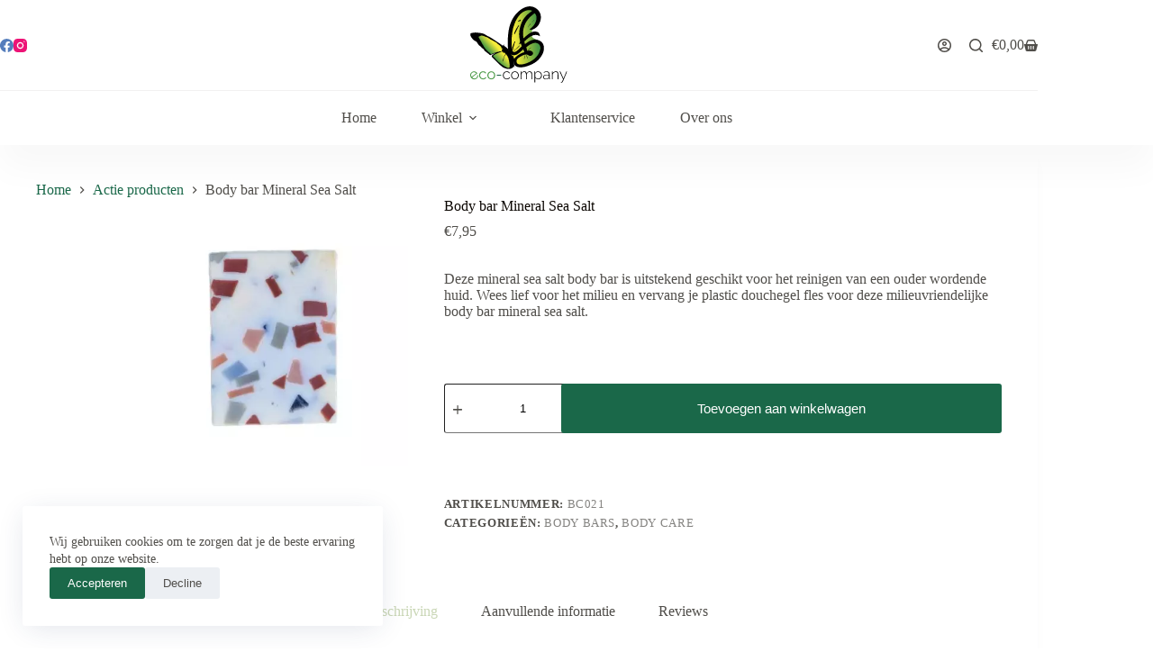

--- FILE ---
content_type: text/html; charset=UTF-8
request_url: https://eco-company.nl/actie-producten/body-bar-mineral-sea-salt/
body_size: 30065
content:
<!doctype html>
<html lang="nl-NL" prefix="og: https://ogp.me/ns#">
<head>
	
	<meta charset="UTF-8">
	<meta name="viewport" content="width=device-width, initial-scale=1, maximum-scale=5, viewport-fit=cover">
	<link rel="profile" href="https://gmpg.org/xfn/11">

		<style>img:is([sizes="auto" i], [sizes^="auto," i]) { contain-intrinsic-size: 3000px 1500px }</style>
	
<!-- Google Tag Manager for WordPress by gtm4wp.com -->
<script data-cfasync="false" data-pagespeed-no-defer>
	var gtm4wp_datalayer_name = "dataLayer";
	var dataLayer = dataLayer || [];
	const gtm4wp_use_sku_instead = false;
	const gtm4wp_currency = 'EUR';
	const gtm4wp_product_per_impression = 10;
	const gtm4wp_clear_ecommerce = false;
	const gtm4wp_datalayer_max_timeout = 2000;
</script>
<!-- End Google Tag Manager for WordPress by gtm4wp.com -->
<!-- Search Engine Optimization door Rank Math - https://rankmath.com/ -->
<title>Body bar Mineral Sea Salt | Eco Company</title>
<meta name="description" content="Deze body bar mineral sea salt is uitstekend geschikt voor het reinigen van een ouder wordende huid. 100% plastic vrij! ✅Ga snel naar de website."/>
<meta name="robots" content="follow, index, max-snippet:-1, max-video-preview:-1, max-image-preview:large"/>
<link rel="canonical" href="https://eco-company.nl/body-care/body-bars/body-bar-mineral-sea-salt/" />
<meta property="og:locale" content="nl_NL" />
<meta property="og:type" content="product" />
<meta property="og:title" content="Body bar Mineral Sea Salt | Eco Company" />
<meta property="og:description" content="Deze body bar mineral sea salt is uitstekend geschikt voor het reinigen van een ouder wordende huid. 100% plastic vrij! ✅Ga snel naar de website." />
<meta property="og:url" content="https://eco-company.nl/body-care/body-bars/body-bar-mineral-sea-salt/" />
<meta property="og:site_name" content="Eco Company" />
<meta property="og:updated_time" content="2024-08-18T08:48:26+00:00" />
<meta property="og:image" content="https://eco-company.nl/wp-content/uploads/2021/04/WhatsApp-Image-2024-08-05-at-16.22.19.jpeg" />
<meta property="og:image:secure_url" content="https://eco-company.nl/wp-content/uploads/2021/04/WhatsApp-Image-2024-08-05-at-16.22.19.jpeg" />
<meta property="og:image:width" content="2000" />
<meta property="og:image:height" content="1500" />
<meta property="og:image:alt" content="Body bar Mineral Sea Salt" />
<meta property="og:image:type" content="image/jpeg" />
<meta property="product:price:amount" content="7.95" />
<meta property="product:price:currency" content="EUR" />
<meta property="product:availability" content="instock" />
<meta name="twitter:card" content="summary_large_image" />
<meta name="twitter:title" content="Body bar Mineral Sea Salt | Eco Company" />
<meta name="twitter:description" content="Deze body bar mineral sea salt is uitstekend geschikt voor het reinigen van een ouder wordende huid. 100% plastic vrij! ✅Ga snel naar de website." />
<meta name="twitter:image" content="https://eco-company.nl/wp-content/uploads/2021/04/WhatsApp-Image-2024-08-05-at-16.22.19.jpeg" />
<meta name="twitter:label1" content="Prijs" />
<meta name="twitter:data1" content="&euro;7,95" />
<meta name="twitter:label2" content="Beschikbaarheid" />
<meta name="twitter:data2" content="Op voorraad" />
<script type="application/ld+json" class="rank-math-schema">{"@context":"https://schema.org","@graph":[{"@type":"Organization","@id":"https://eco-company.nl/#organization","name":"Webshop 3 - Pulsief","url":"https://eco-company.nl","logo":{"@type":"ImageObject","@id":"https://eco-company.nl/#logo","url":"https://eco-company.nl/wp-content/uploads/2019/12/jouwlogo.png","contentUrl":"https://eco-company.nl/wp-content/uploads/2019/12/jouwlogo.png","caption":"Webshop 3 - Pulsief","inLanguage":"nl-NL","width":"1920","height":"412"}},{"@type":"WebSite","@id":"https://eco-company.nl/#website","url":"https://eco-company.nl","name":"Webshop 3 - Pulsief","publisher":{"@id":"https://eco-company.nl/#organization"},"inLanguage":"nl-NL"},{"@type":"ImageObject","@id":"https://eco-company.nl/wp-content/uploads/2021/04/WhatsApp-Image-2024-08-05-at-16.22.19.jpeg","url":"https://eco-company.nl/wp-content/uploads/2021/04/WhatsApp-Image-2024-08-05-at-16.22.19.jpeg","width":"2000","height":"1500","caption":"Body bar Mineral Sea Salt","inLanguage":"nl-NL"},{"@type":"BreadcrumbList","@id":"https://eco-company.nl/body-care/body-bars/body-bar-mineral-sea-salt/#breadcrumb","itemListElement":[{"@type":"ListItem","position":"1","item":{"@id":"https://eco-company.nl","name":"Home"}},{"@type":"ListItem","position":"2","item":{"@id":"https://eco-company.nl/body-care/body-bars/","name":"Body bars"}},{"@type":"ListItem","position":"3","item":{"@id":"https://eco-company.nl/body-care/body-bars/body-bar-mineral-sea-salt/","name":"Body bar Mineral Sea Salt"}}]},{"@type":"ItemPage","@id":"https://eco-company.nl/body-care/body-bars/body-bar-mineral-sea-salt/#webpage","url":"https://eco-company.nl/body-care/body-bars/body-bar-mineral-sea-salt/","name":"Body bar Mineral Sea Salt | Eco Company","datePublished":"2021-04-22T14:58:44+00:00","dateModified":"2024-08-18T08:48:26+00:00","isPartOf":{"@id":"https://eco-company.nl/#website"},"primaryImageOfPage":{"@id":"https://eco-company.nl/wp-content/uploads/2021/04/WhatsApp-Image-2024-08-05-at-16.22.19.jpeg"},"inLanguage":"nl-NL","breadcrumb":{"@id":"https://eco-company.nl/body-care/body-bars/body-bar-mineral-sea-salt/#breadcrumb"}},{"@type":"Product","name":"Body bar Mineral Sea Salt | Eco Company","description":"Deze body bar mineral sea salt is uitstekend geschikt voor het reinigen van een ouder wordende huid. 100% plastic vrij! \u2705Ga snel naar de website.","sku":"BC021","category":"Body Care &gt; Body bars","mainEntityOfPage":{"@id":"https://eco-company.nl/body-care/body-bars/body-bar-mineral-sea-salt/#webpage"},"weight":{"@type":"QuantitativeValue","unitCode":"GRM","value":"90"},"height":{"@type":"QuantitativeValue","unitCode":"CMT","value":"2.5"},"width":{"@type":"QuantitativeValue","unitCode":"CMT","value":"5.5"},"depth":{"@type":"QuantitativeValue","unitCode":"CMT","value":"7.5"},"image":[{"@type":"ImageObject","url":"https://eco-company.nl/wp-content/uploads/2021/04/WhatsApp-Image-2024-08-05-at-16.22.19.jpeg","height":"1500","width":"2000"},{"@type":"ImageObject","url":"https://eco-company.nl/wp-content/uploads/2022/04/bc021-03.jpg","height":"800","width":"800"},{"@type":"ImageObject","url":"https://eco-company.nl/wp-content/uploads/2022/04/bc021-02.jpg","height":"800","width":"800"},{"@type":"ImageObject","url":"https://eco-company.nl/wp-content/uploads/2022/04/bc021-01.jpg","height":"800","width":"800"}],"offers":{"@type":"Offer","price":"7.95","priceCurrency":"EUR","priceValidUntil":"2027-12-31","availability":"https://schema.org/InStock","itemCondition":"NewCondition","url":"https://eco-company.nl/body-care/body-bars/body-bar-mineral-sea-salt/","seller":{"@type":"Organization","@id":"https://eco-company.nl/","name":"Webshop 3 - Pulsief","url":"https://eco-company.nl","logo":"https://eco-company.nl/wp-content/uploads/2019/12/jouwlogo.png"},"priceSpecification":{"price":"7.95","priceCurrency":"EUR","valueAddedTaxIncluded":"true"}},"@id":"https://eco-company.nl/body-care/body-bars/body-bar-mineral-sea-salt/#richSnippet"}]}</script>
<!-- /Rank Math WordPress SEO plugin -->

<link href='https://fonts.gstatic.com' crossorigin rel='preconnect' />
<link rel="alternate" type="application/rss+xml" title="Eco Company &raquo; feed" href="https://eco-company.nl/feed/" />
<link rel="alternate" type="application/rss+xml" title="Eco Company &raquo; reacties feed" href="https://eco-company.nl/comments/feed/" />
<link rel="alternate" type="application/rss+xml" title="Eco Company &raquo; Body bar Mineral Sea Salt reacties feed" href="https://eco-company.nl/body-care/body-bars/body-bar-mineral-sea-salt/feed/" />
<link rel='stylesheet' id='font-awesome-css' href='https://eco-company.nl/wp-content/plugins/advanced-product-labels-for-woocommerce/berocket/assets/css/font-awesome.min.css?ver=6.8.3' media='all' />
<link rel='stylesheet' id='berocket_products_label_style-css' href='https://eco-company.nl/wp-content/plugins/advanced-product-labels-for-woocommerce/css/frontend.css?ver=1.2.9.3' media='all' />
<style id='berocket_products_label_style-inline-css'>
.berocket_better_labels_line .berocket_better_labels_inline_1 div.br_alabel:nth-child(n+2) {display:none;}
        .berocket_better_labels:before,
        .berocket_better_labels:after {
            clear: both;
            content: " ";
            display: block;
        }
        .berocket_better_labels.berocket_better_labels_image {
            position: absolute!important;
            top: 20px!important;
            bottom: 20px!important;
            left: 20px!important;
            right: 20px!important;
            pointer-events: none;
        }
        .berocket_better_labels.berocket_better_labels_image * {
            pointer-events: none;
        }
        .berocket_better_labels.berocket_better_labels_image img,
        .berocket_better_labels.berocket_better_labels_image .fa,
        .berocket_better_labels.berocket_better_labels_image .berocket_color_label,
        .berocket_better_labels.berocket_better_labels_image .berocket_image_background,
        .berocket_better_labels .berocket_better_labels_line .br_alabel,
        .berocket_better_labels .berocket_better_labels_line .br_alabel span {
            pointer-events: all;
        }
        .berocket_better_labels .berocket_color_label,
        .br_alabel .berocket_color_label {
            width: 100%;
            height: 100%;
            display: block;
        }
        .berocket_better_labels .berocket_better_labels_position_left {
            text-align:left;
            float: left;
            clear: left;
        }
        .berocket_better_labels .berocket_better_labels_position_center {
            text-align:center;
        }
        .berocket_better_labels .berocket_better_labels_position_right {
            text-align:right;
            float: right;
            clear: right;
        }
        .berocket_better_labels.berocket_better_labels_label {
            clear: both
        }
        .berocket_better_labels .berocket_better_labels_line {
            line-height: 1px;
        }
        .berocket_better_labels.berocket_better_labels_label .berocket_better_labels_line {
            clear: none;
        }
        .berocket_better_labels .berocket_better_labels_position_left .berocket_better_labels_line {
            clear: left;
        }
        .berocket_better_labels .berocket_better_labels_position_right .berocket_better_labels_line {
            clear: right;
        }
        .berocket_better_labels .berocket_better_labels_line .br_alabel {
            display: inline-block;
            position: relative;
            top: 0!important;
            left: 0!important;
            right: 0!important;
            line-height: 1px;
        }.berocket_better_labels .berocket_better_labels_position {
                display: flex;
                flex-direction: column;
            }
            .berocket_better_labels .berocket_better_labels_position.berocket_better_labels_position_left {
                align-items: start;
            }
            .berocket_better_labels .berocket_better_labels_position.berocket_better_labels_position_right {
                align-items: end;
            }
            .rtl .berocket_better_labels .berocket_better_labels_position.berocket_better_labels_position_left {
                align-items: end;
            }
            .rtl .berocket_better_labels .berocket_better_labels_position.berocket_better_labels_position_right {
                align-items: start;
            }
            .berocket_better_labels .berocket_better_labels_position.berocket_better_labels_position_center {
                align-items: center;
            }
            .berocket_better_labels .berocket_better_labels_position .berocket_better_labels_inline {
                display: flex;
                align-items: start;
            }
</style>
<link rel='stylesheet' id='blocksy-dynamic-global-css' href='https://eco-company.nl/wp-content/uploads/blocksy/css/global.css?ver=34281' media='all' />
<link rel='stylesheet' id='wp-block-library-css' href='https://eco-company.nl/wp-includes/css/dist/block-library/style.min.css?ver=6.8.3' media='all' />
<link rel='stylesheet' id='cr-frontend-css-css' href='https://eco-company.nl/wp-content/plugins/customer-reviews-woocommerce/css/frontend.css?ver=5.87.0' media='all' />
<link rel='stylesheet' id='cr-badges-css-css' href='https://eco-company.nl/wp-content/plugins/customer-reviews-woocommerce/css/badges.css?ver=5.87.0' media='all' />
<style id='global-styles-inline-css'>
:root{--wp--preset--aspect-ratio--square: 1;--wp--preset--aspect-ratio--4-3: 4/3;--wp--preset--aspect-ratio--3-4: 3/4;--wp--preset--aspect-ratio--3-2: 3/2;--wp--preset--aspect-ratio--2-3: 2/3;--wp--preset--aspect-ratio--16-9: 16/9;--wp--preset--aspect-ratio--9-16: 9/16;--wp--preset--color--black: #000000;--wp--preset--color--cyan-bluish-gray: #abb8c3;--wp--preset--color--white: #ffffff;--wp--preset--color--pale-pink: #f78da7;--wp--preset--color--vivid-red: #cf2e2e;--wp--preset--color--luminous-vivid-orange: #ff6900;--wp--preset--color--luminous-vivid-amber: #fcb900;--wp--preset--color--light-green-cyan: #7bdcb5;--wp--preset--color--vivid-green-cyan: #00d084;--wp--preset--color--pale-cyan-blue: #8ed1fc;--wp--preset--color--vivid-cyan-blue: #0693e3;--wp--preset--color--vivid-purple: #9b51e0;--wp--preset--color--palette-color-1: var(--theme-palette-color-1, #1a6849);--wp--preset--color--palette-color-2: var(--theme-palette-color-2, #c9d6b5);--wp--preset--color--palette-color-3: var(--theme-palette-color-3, #504e4a);--wp--preset--color--palette-color-4: var(--theme-palette-color-4, #0a0500);--wp--preset--color--palette-color-5: var(--theme-palette-color-5, #ffffff);--wp--preset--color--palette-color-6: var(--theme-palette-color-6, #edeff2);--wp--preset--color--palette-color-7: var(--theme-palette-color-7, #f8f9fb);--wp--preset--color--palette-color-8: var(--theme-palette-color-8, #ffffff);--wp--preset--gradient--vivid-cyan-blue-to-vivid-purple: linear-gradient(135deg,rgba(6,147,227,1) 0%,rgb(155,81,224) 100%);--wp--preset--gradient--light-green-cyan-to-vivid-green-cyan: linear-gradient(135deg,rgb(122,220,180) 0%,rgb(0,208,130) 100%);--wp--preset--gradient--luminous-vivid-amber-to-luminous-vivid-orange: linear-gradient(135deg,rgba(252,185,0,1) 0%,rgba(255,105,0,1) 100%);--wp--preset--gradient--luminous-vivid-orange-to-vivid-red: linear-gradient(135deg,rgba(255,105,0,1) 0%,rgb(207,46,46) 100%);--wp--preset--gradient--very-light-gray-to-cyan-bluish-gray: linear-gradient(135deg,rgb(238,238,238) 0%,rgb(169,184,195) 100%);--wp--preset--gradient--cool-to-warm-spectrum: linear-gradient(135deg,rgb(74,234,220) 0%,rgb(151,120,209) 20%,rgb(207,42,186) 40%,rgb(238,44,130) 60%,rgb(251,105,98) 80%,rgb(254,248,76) 100%);--wp--preset--gradient--blush-light-purple: linear-gradient(135deg,rgb(255,206,236) 0%,rgb(152,150,240) 100%);--wp--preset--gradient--blush-bordeaux: linear-gradient(135deg,rgb(254,205,165) 0%,rgb(254,45,45) 50%,rgb(107,0,62) 100%);--wp--preset--gradient--luminous-dusk: linear-gradient(135deg,rgb(255,203,112) 0%,rgb(199,81,192) 50%,rgb(65,88,208) 100%);--wp--preset--gradient--pale-ocean: linear-gradient(135deg,rgb(255,245,203) 0%,rgb(182,227,212) 50%,rgb(51,167,181) 100%);--wp--preset--gradient--electric-grass: linear-gradient(135deg,rgb(202,248,128) 0%,rgb(113,206,126) 100%);--wp--preset--gradient--midnight: linear-gradient(135deg,rgb(2,3,129) 0%,rgb(40,116,252) 100%);--wp--preset--gradient--juicy-peach: linear-gradient(to right, #ffecd2 0%, #fcb69f 100%);--wp--preset--gradient--young-passion: linear-gradient(to right, #ff8177 0%, #ff867a 0%, #ff8c7f 21%, #f99185 52%, #cf556c 78%, #b12a5b 100%);--wp--preset--gradient--true-sunset: linear-gradient(to right, #fa709a 0%, #fee140 100%);--wp--preset--gradient--morpheus-den: linear-gradient(to top, #30cfd0 0%, #330867 100%);--wp--preset--gradient--plum-plate: linear-gradient(135deg, #667eea 0%, #764ba2 100%);--wp--preset--gradient--aqua-splash: linear-gradient(15deg, #13547a 0%, #80d0c7 100%);--wp--preset--gradient--love-kiss: linear-gradient(to top, #ff0844 0%, #ffb199 100%);--wp--preset--gradient--new-retrowave: linear-gradient(to top, #3b41c5 0%, #a981bb 49%, #ffc8a9 100%);--wp--preset--gradient--plum-bath: linear-gradient(to top, #cc208e 0%, #6713d2 100%);--wp--preset--gradient--high-flight: linear-gradient(to right, #0acffe 0%, #495aff 100%);--wp--preset--gradient--teen-party: linear-gradient(-225deg, #FF057C 0%, #8D0B93 50%, #321575 100%);--wp--preset--gradient--fabled-sunset: linear-gradient(-225deg, #231557 0%, #44107A 29%, #FF1361 67%, #FFF800 100%);--wp--preset--gradient--arielle-smile: radial-gradient(circle 248px at center, #16d9e3 0%, #30c7ec 47%, #46aef7 100%);--wp--preset--gradient--itmeo-branding: linear-gradient(180deg, #2af598 0%, #009efd 100%);--wp--preset--gradient--deep-blue: linear-gradient(to right, #6a11cb 0%, #2575fc 100%);--wp--preset--gradient--strong-bliss: linear-gradient(to right, #f78ca0 0%, #f9748f 19%, #fd868c 60%, #fe9a8b 100%);--wp--preset--gradient--sweet-period: linear-gradient(to top, #3f51b1 0%, #5a55ae 13%, #7b5fac 25%, #8f6aae 38%, #a86aa4 50%, #cc6b8e 62%, #f18271 75%, #f3a469 87%, #f7c978 100%);--wp--preset--gradient--purple-division: linear-gradient(to top, #7028e4 0%, #e5b2ca 100%);--wp--preset--gradient--cold-evening: linear-gradient(to top, #0c3483 0%, #a2b6df 100%, #6b8cce 100%, #a2b6df 100%);--wp--preset--gradient--mountain-rock: linear-gradient(to right, #868f96 0%, #596164 100%);--wp--preset--gradient--desert-hump: linear-gradient(to top, #c79081 0%, #dfa579 100%);--wp--preset--gradient--ethernal-constance: linear-gradient(to top, #09203f 0%, #537895 100%);--wp--preset--gradient--happy-memories: linear-gradient(-60deg, #ff5858 0%, #f09819 100%);--wp--preset--gradient--grown-early: linear-gradient(to top, #0ba360 0%, #3cba92 100%);--wp--preset--gradient--morning-salad: linear-gradient(-225deg, #B7F8DB 0%, #50A7C2 100%);--wp--preset--gradient--night-call: linear-gradient(-225deg, #AC32E4 0%, #7918F2 48%, #4801FF 100%);--wp--preset--gradient--mind-crawl: linear-gradient(-225deg, #473B7B 0%, #3584A7 51%, #30D2BE 100%);--wp--preset--gradient--angel-care: linear-gradient(-225deg, #FFE29F 0%, #FFA99F 48%, #FF719A 100%);--wp--preset--gradient--juicy-cake: linear-gradient(to top, #e14fad 0%, #f9d423 100%);--wp--preset--gradient--rich-metal: linear-gradient(to right, #d7d2cc 0%, #304352 100%);--wp--preset--gradient--mole-hall: linear-gradient(-20deg, #616161 0%, #9bc5c3 100%);--wp--preset--gradient--cloudy-knoxville: linear-gradient(120deg, #fdfbfb 0%, #ebedee 100%);--wp--preset--gradient--soft-grass: linear-gradient(to top, #c1dfc4 0%, #deecdd 100%);--wp--preset--gradient--saint-petersburg: linear-gradient(135deg, #f5f7fa 0%, #c3cfe2 100%);--wp--preset--gradient--everlasting-sky: linear-gradient(135deg, #fdfcfb 0%, #e2d1c3 100%);--wp--preset--gradient--kind-steel: linear-gradient(-20deg, #e9defa 0%, #fbfcdb 100%);--wp--preset--gradient--over-sun: linear-gradient(60deg, #abecd6 0%, #fbed96 100%);--wp--preset--gradient--premium-white: linear-gradient(to top, #d5d4d0 0%, #d5d4d0 1%, #eeeeec 31%, #efeeec 75%, #e9e9e7 100%);--wp--preset--gradient--clean-mirror: linear-gradient(45deg, #93a5cf 0%, #e4efe9 100%);--wp--preset--gradient--wild-apple: linear-gradient(to top, #d299c2 0%, #fef9d7 100%);--wp--preset--gradient--snow-again: linear-gradient(to top, #e6e9f0 0%, #eef1f5 100%);--wp--preset--gradient--confident-cloud: linear-gradient(to top, #dad4ec 0%, #dad4ec 1%, #f3e7e9 100%);--wp--preset--gradient--glass-water: linear-gradient(to top, #dfe9f3 0%, white 100%);--wp--preset--gradient--perfect-white: linear-gradient(-225deg, #E3FDF5 0%, #FFE6FA 100%);--wp--preset--font-size--small: 13px;--wp--preset--font-size--medium: 20px;--wp--preset--font-size--large: clamp(22px, 1.375rem + ((1vw - 3.2px) * 0.625), 30px);--wp--preset--font-size--x-large: clamp(30px, 1.875rem + ((1vw - 3.2px) * 1.563), 50px);--wp--preset--font-size--xx-large: clamp(45px, 2.813rem + ((1vw - 3.2px) * 2.734), 80px);--wp--preset--spacing--20: 0.44rem;--wp--preset--spacing--30: 0.67rem;--wp--preset--spacing--40: 1rem;--wp--preset--spacing--50: 1.5rem;--wp--preset--spacing--60: 2.25rem;--wp--preset--spacing--70: 3.38rem;--wp--preset--spacing--80: 5.06rem;--wp--preset--shadow--natural: 6px 6px 9px rgba(0, 0, 0, 0.2);--wp--preset--shadow--deep: 12px 12px 50px rgba(0, 0, 0, 0.4);--wp--preset--shadow--sharp: 6px 6px 0px rgba(0, 0, 0, 0.2);--wp--preset--shadow--outlined: 6px 6px 0px -3px rgba(255, 255, 255, 1), 6px 6px rgba(0, 0, 0, 1);--wp--preset--shadow--crisp: 6px 6px 0px rgba(0, 0, 0, 1);}:root { --wp--style--global--content-size: var(--theme-block-max-width);--wp--style--global--wide-size: var(--theme-block-wide-max-width); }:where(body) { margin: 0; }.wp-site-blocks > .alignleft { float: left; margin-right: 2em; }.wp-site-blocks > .alignright { float: right; margin-left: 2em; }.wp-site-blocks > .aligncenter { justify-content: center; margin-left: auto; margin-right: auto; }:where(.wp-site-blocks) > * { margin-block-start: var(--theme-content-spacing); margin-block-end: 0; }:where(.wp-site-blocks) > :first-child { margin-block-start: 0; }:where(.wp-site-blocks) > :last-child { margin-block-end: 0; }:root { --wp--style--block-gap: var(--theme-content-spacing); }:root :where(.is-layout-flow) > :first-child{margin-block-start: 0;}:root :where(.is-layout-flow) > :last-child{margin-block-end: 0;}:root :where(.is-layout-flow) > *{margin-block-start: var(--theme-content-spacing);margin-block-end: 0;}:root :where(.is-layout-constrained) > :first-child{margin-block-start: 0;}:root :where(.is-layout-constrained) > :last-child{margin-block-end: 0;}:root :where(.is-layout-constrained) > *{margin-block-start: var(--theme-content-spacing);margin-block-end: 0;}:root :where(.is-layout-flex){gap: var(--theme-content-spacing);}:root :where(.is-layout-grid){gap: var(--theme-content-spacing);}.is-layout-flow > .alignleft{float: left;margin-inline-start: 0;margin-inline-end: 2em;}.is-layout-flow > .alignright{float: right;margin-inline-start: 2em;margin-inline-end: 0;}.is-layout-flow > .aligncenter{margin-left: auto !important;margin-right: auto !important;}.is-layout-constrained > .alignleft{float: left;margin-inline-start: 0;margin-inline-end: 2em;}.is-layout-constrained > .alignright{float: right;margin-inline-start: 2em;margin-inline-end: 0;}.is-layout-constrained > .aligncenter{margin-left: auto !important;margin-right: auto !important;}.is-layout-constrained > :where(:not(.alignleft):not(.alignright):not(.alignfull)){max-width: var(--wp--style--global--content-size);margin-left: auto !important;margin-right: auto !important;}.is-layout-constrained > .alignwide{max-width: var(--wp--style--global--wide-size);}body .is-layout-flex{display: flex;}.is-layout-flex{flex-wrap: wrap;align-items: center;}.is-layout-flex > :is(*, div){margin: 0;}body .is-layout-grid{display: grid;}.is-layout-grid > :is(*, div){margin: 0;}body{padding-top: 0px;padding-right: 0px;padding-bottom: 0px;padding-left: 0px;}.has-black-color{color: var(--wp--preset--color--black) !important;}.has-cyan-bluish-gray-color{color: var(--wp--preset--color--cyan-bluish-gray) !important;}.has-white-color{color: var(--wp--preset--color--white) !important;}.has-pale-pink-color{color: var(--wp--preset--color--pale-pink) !important;}.has-vivid-red-color{color: var(--wp--preset--color--vivid-red) !important;}.has-luminous-vivid-orange-color{color: var(--wp--preset--color--luminous-vivid-orange) !important;}.has-luminous-vivid-amber-color{color: var(--wp--preset--color--luminous-vivid-amber) !important;}.has-light-green-cyan-color{color: var(--wp--preset--color--light-green-cyan) !important;}.has-vivid-green-cyan-color{color: var(--wp--preset--color--vivid-green-cyan) !important;}.has-pale-cyan-blue-color{color: var(--wp--preset--color--pale-cyan-blue) !important;}.has-vivid-cyan-blue-color{color: var(--wp--preset--color--vivid-cyan-blue) !important;}.has-vivid-purple-color{color: var(--wp--preset--color--vivid-purple) !important;}.has-palette-color-1-color{color: var(--wp--preset--color--palette-color-1) !important;}.has-palette-color-2-color{color: var(--wp--preset--color--palette-color-2) !important;}.has-palette-color-3-color{color: var(--wp--preset--color--palette-color-3) !important;}.has-palette-color-4-color{color: var(--wp--preset--color--palette-color-4) !important;}.has-palette-color-5-color{color: var(--wp--preset--color--palette-color-5) !important;}.has-palette-color-6-color{color: var(--wp--preset--color--palette-color-6) !important;}.has-palette-color-7-color{color: var(--wp--preset--color--palette-color-7) !important;}.has-palette-color-8-color{color: var(--wp--preset--color--palette-color-8) !important;}.has-black-background-color{background-color: var(--wp--preset--color--black) !important;}.has-cyan-bluish-gray-background-color{background-color: var(--wp--preset--color--cyan-bluish-gray) !important;}.has-white-background-color{background-color: var(--wp--preset--color--white) !important;}.has-pale-pink-background-color{background-color: var(--wp--preset--color--pale-pink) !important;}.has-vivid-red-background-color{background-color: var(--wp--preset--color--vivid-red) !important;}.has-luminous-vivid-orange-background-color{background-color: var(--wp--preset--color--luminous-vivid-orange) !important;}.has-luminous-vivid-amber-background-color{background-color: var(--wp--preset--color--luminous-vivid-amber) !important;}.has-light-green-cyan-background-color{background-color: var(--wp--preset--color--light-green-cyan) !important;}.has-vivid-green-cyan-background-color{background-color: var(--wp--preset--color--vivid-green-cyan) !important;}.has-pale-cyan-blue-background-color{background-color: var(--wp--preset--color--pale-cyan-blue) !important;}.has-vivid-cyan-blue-background-color{background-color: var(--wp--preset--color--vivid-cyan-blue) !important;}.has-vivid-purple-background-color{background-color: var(--wp--preset--color--vivid-purple) !important;}.has-palette-color-1-background-color{background-color: var(--wp--preset--color--palette-color-1) !important;}.has-palette-color-2-background-color{background-color: var(--wp--preset--color--palette-color-2) !important;}.has-palette-color-3-background-color{background-color: var(--wp--preset--color--palette-color-3) !important;}.has-palette-color-4-background-color{background-color: var(--wp--preset--color--palette-color-4) !important;}.has-palette-color-5-background-color{background-color: var(--wp--preset--color--palette-color-5) !important;}.has-palette-color-6-background-color{background-color: var(--wp--preset--color--palette-color-6) !important;}.has-palette-color-7-background-color{background-color: var(--wp--preset--color--palette-color-7) !important;}.has-palette-color-8-background-color{background-color: var(--wp--preset--color--palette-color-8) !important;}.has-black-border-color{border-color: var(--wp--preset--color--black) !important;}.has-cyan-bluish-gray-border-color{border-color: var(--wp--preset--color--cyan-bluish-gray) !important;}.has-white-border-color{border-color: var(--wp--preset--color--white) !important;}.has-pale-pink-border-color{border-color: var(--wp--preset--color--pale-pink) !important;}.has-vivid-red-border-color{border-color: var(--wp--preset--color--vivid-red) !important;}.has-luminous-vivid-orange-border-color{border-color: var(--wp--preset--color--luminous-vivid-orange) !important;}.has-luminous-vivid-amber-border-color{border-color: var(--wp--preset--color--luminous-vivid-amber) !important;}.has-light-green-cyan-border-color{border-color: var(--wp--preset--color--light-green-cyan) !important;}.has-vivid-green-cyan-border-color{border-color: var(--wp--preset--color--vivid-green-cyan) !important;}.has-pale-cyan-blue-border-color{border-color: var(--wp--preset--color--pale-cyan-blue) !important;}.has-vivid-cyan-blue-border-color{border-color: var(--wp--preset--color--vivid-cyan-blue) !important;}.has-vivid-purple-border-color{border-color: var(--wp--preset--color--vivid-purple) !important;}.has-palette-color-1-border-color{border-color: var(--wp--preset--color--palette-color-1) !important;}.has-palette-color-2-border-color{border-color: var(--wp--preset--color--palette-color-2) !important;}.has-palette-color-3-border-color{border-color: var(--wp--preset--color--palette-color-3) !important;}.has-palette-color-4-border-color{border-color: var(--wp--preset--color--palette-color-4) !important;}.has-palette-color-5-border-color{border-color: var(--wp--preset--color--palette-color-5) !important;}.has-palette-color-6-border-color{border-color: var(--wp--preset--color--palette-color-6) !important;}.has-palette-color-7-border-color{border-color: var(--wp--preset--color--palette-color-7) !important;}.has-palette-color-8-border-color{border-color: var(--wp--preset--color--palette-color-8) !important;}.has-vivid-cyan-blue-to-vivid-purple-gradient-background{background: var(--wp--preset--gradient--vivid-cyan-blue-to-vivid-purple) !important;}.has-light-green-cyan-to-vivid-green-cyan-gradient-background{background: var(--wp--preset--gradient--light-green-cyan-to-vivid-green-cyan) !important;}.has-luminous-vivid-amber-to-luminous-vivid-orange-gradient-background{background: var(--wp--preset--gradient--luminous-vivid-amber-to-luminous-vivid-orange) !important;}.has-luminous-vivid-orange-to-vivid-red-gradient-background{background: var(--wp--preset--gradient--luminous-vivid-orange-to-vivid-red) !important;}.has-very-light-gray-to-cyan-bluish-gray-gradient-background{background: var(--wp--preset--gradient--very-light-gray-to-cyan-bluish-gray) !important;}.has-cool-to-warm-spectrum-gradient-background{background: var(--wp--preset--gradient--cool-to-warm-spectrum) !important;}.has-blush-light-purple-gradient-background{background: var(--wp--preset--gradient--blush-light-purple) !important;}.has-blush-bordeaux-gradient-background{background: var(--wp--preset--gradient--blush-bordeaux) !important;}.has-luminous-dusk-gradient-background{background: var(--wp--preset--gradient--luminous-dusk) !important;}.has-pale-ocean-gradient-background{background: var(--wp--preset--gradient--pale-ocean) !important;}.has-electric-grass-gradient-background{background: var(--wp--preset--gradient--electric-grass) !important;}.has-midnight-gradient-background{background: var(--wp--preset--gradient--midnight) !important;}.has-juicy-peach-gradient-background{background: var(--wp--preset--gradient--juicy-peach) !important;}.has-young-passion-gradient-background{background: var(--wp--preset--gradient--young-passion) !important;}.has-true-sunset-gradient-background{background: var(--wp--preset--gradient--true-sunset) !important;}.has-morpheus-den-gradient-background{background: var(--wp--preset--gradient--morpheus-den) !important;}.has-plum-plate-gradient-background{background: var(--wp--preset--gradient--plum-plate) !important;}.has-aqua-splash-gradient-background{background: var(--wp--preset--gradient--aqua-splash) !important;}.has-love-kiss-gradient-background{background: var(--wp--preset--gradient--love-kiss) !important;}.has-new-retrowave-gradient-background{background: var(--wp--preset--gradient--new-retrowave) !important;}.has-plum-bath-gradient-background{background: var(--wp--preset--gradient--plum-bath) !important;}.has-high-flight-gradient-background{background: var(--wp--preset--gradient--high-flight) !important;}.has-teen-party-gradient-background{background: var(--wp--preset--gradient--teen-party) !important;}.has-fabled-sunset-gradient-background{background: var(--wp--preset--gradient--fabled-sunset) !important;}.has-arielle-smile-gradient-background{background: var(--wp--preset--gradient--arielle-smile) !important;}.has-itmeo-branding-gradient-background{background: var(--wp--preset--gradient--itmeo-branding) !important;}.has-deep-blue-gradient-background{background: var(--wp--preset--gradient--deep-blue) !important;}.has-strong-bliss-gradient-background{background: var(--wp--preset--gradient--strong-bliss) !important;}.has-sweet-period-gradient-background{background: var(--wp--preset--gradient--sweet-period) !important;}.has-purple-division-gradient-background{background: var(--wp--preset--gradient--purple-division) !important;}.has-cold-evening-gradient-background{background: var(--wp--preset--gradient--cold-evening) !important;}.has-mountain-rock-gradient-background{background: var(--wp--preset--gradient--mountain-rock) !important;}.has-desert-hump-gradient-background{background: var(--wp--preset--gradient--desert-hump) !important;}.has-ethernal-constance-gradient-background{background: var(--wp--preset--gradient--ethernal-constance) !important;}.has-happy-memories-gradient-background{background: var(--wp--preset--gradient--happy-memories) !important;}.has-grown-early-gradient-background{background: var(--wp--preset--gradient--grown-early) !important;}.has-morning-salad-gradient-background{background: var(--wp--preset--gradient--morning-salad) !important;}.has-night-call-gradient-background{background: var(--wp--preset--gradient--night-call) !important;}.has-mind-crawl-gradient-background{background: var(--wp--preset--gradient--mind-crawl) !important;}.has-angel-care-gradient-background{background: var(--wp--preset--gradient--angel-care) !important;}.has-juicy-cake-gradient-background{background: var(--wp--preset--gradient--juicy-cake) !important;}.has-rich-metal-gradient-background{background: var(--wp--preset--gradient--rich-metal) !important;}.has-mole-hall-gradient-background{background: var(--wp--preset--gradient--mole-hall) !important;}.has-cloudy-knoxville-gradient-background{background: var(--wp--preset--gradient--cloudy-knoxville) !important;}.has-soft-grass-gradient-background{background: var(--wp--preset--gradient--soft-grass) !important;}.has-saint-petersburg-gradient-background{background: var(--wp--preset--gradient--saint-petersburg) !important;}.has-everlasting-sky-gradient-background{background: var(--wp--preset--gradient--everlasting-sky) !important;}.has-kind-steel-gradient-background{background: var(--wp--preset--gradient--kind-steel) !important;}.has-over-sun-gradient-background{background: var(--wp--preset--gradient--over-sun) !important;}.has-premium-white-gradient-background{background: var(--wp--preset--gradient--premium-white) !important;}.has-clean-mirror-gradient-background{background: var(--wp--preset--gradient--clean-mirror) !important;}.has-wild-apple-gradient-background{background: var(--wp--preset--gradient--wild-apple) !important;}.has-snow-again-gradient-background{background: var(--wp--preset--gradient--snow-again) !important;}.has-confident-cloud-gradient-background{background: var(--wp--preset--gradient--confident-cloud) !important;}.has-glass-water-gradient-background{background: var(--wp--preset--gradient--glass-water) !important;}.has-perfect-white-gradient-background{background: var(--wp--preset--gradient--perfect-white) !important;}.has-small-font-size{font-size: var(--wp--preset--font-size--small) !important;}.has-medium-font-size{font-size: var(--wp--preset--font-size--medium) !important;}.has-large-font-size{font-size: var(--wp--preset--font-size--large) !important;}.has-x-large-font-size{font-size: var(--wp--preset--font-size--x-large) !important;}.has-xx-large-font-size{font-size: var(--wp--preset--font-size--xx-large) !important;}
:root :where(.wp-block-pullquote){font-size: clamp(0.984em, 0.984rem + ((1vw - 0.2em) * 0.645), 1.5em);line-height: 1.6;}
</style>
<link rel='stylesheet' id='photoswipe-css' href='https://eco-company.nl/wp-content/plugins/woocommerce/assets/css/photoswipe/photoswipe.min.css?ver=10.3.7' media='all' />
<link rel='stylesheet' id='photoswipe-default-skin-css' href='https://eco-company.nl/wp-content/plugins/woocommerce/assets/css/photoswipe/default-skin/default-skin.min.css?ver=10.3.7' media='all' />
<style id='woocommerce-inline-inline-css'>
.woocommerce form .form-row .required { visibility: visible; }
</style>
<link rel='stylesheet' id='brands-styles-css' href='https://eco-company.nl/wp-content/plugins/woocommerce/assets/css/brands.css?ver=10.3.7' media='all' />
<link rel='stylesheet' id='parent-style-css' href='https://eco-company.nl/wp-content/themes/blocksy/style.css?ver=6.8.3' media='all' />
<link rel='stylesheet' id='ct-main-styles-css' href='https://eco-company.nl/wp-content/themes/blocksy/static/bundle/main.min.css?ver=2.1.18' media='all' />
<link rel='stylesheet' id='ct-woocommerce-styles-css' href='https://eco-company.nl/wp-content/themes/blocksy/static/bundle/woocommerce.min.css?ver=2.1.18' media='all' />
<link rel='stylesheet' id='ct-page-title-styles-css' href='https://eco-company.nl/wp-content/themes/blocksy/static/bundle/page-title.min.css?ver=2.1.18' media='all' />
<link rel='stylesheet' id='ct-comments-styles-css' href='https://eco-company.nl/wp-content/themes/blocksy/static/bundle/comments.min.css?ver=2.1.18' media='all' />
<link rel='stylesheet' id='ct-flexy-styles-css' href='https://eco-company.nl/wp-content/themes/blocksy/static/bundle/flexy.min.css?ver=2.1.18' media='all' />
<link rel='stylesheet' id='ct-brizy-styles-css' href='https://eco-company.nl/wp-content/themes/blocksy/static/bundle/brizy.min.css?ver=2.1.18' media='all' />
<link rel='stylesheet' id='mollie-applepaydirect-css' href='https://eco-company.nl/wp-content/plugins/mollie-payments-for-woocommerce/public/css/mollie-applepaydirect.min.css?ver=1762331979' media='screen' />
<link rel='stylesheet' id='blocksy-ext-woocommerce-extra-styles-css' href='https://eco-company.nl/wp-content/plugins/blocksy-companion-pro/framework/premium/extensions/woocommerce-extra/static/bundle/main.min.css?ver=2.1.18' media='all' />
<link rel='stylesheet' id='blocksy-ext-woocommerce-extra-custom-badges-styles-css' href='https://eco-company.nl/wp-content/plugins/blocksy-companion-pro/framework/premium/extensions/woocommerce-extra/static/bundle/custom-badges.min.css?ver=2.1.18' media='all' />
<link rel='stylesheet' id='blocksy-ext-mega-menu-styles-css' href='https://eco-company.nl/wp-content/plugins/blocksy-companion-pro/framework/premium/extensions/mega-menu/static/bundle/main.min.css?ver=2.1.18' media='all' />
<link rel='stylesheet' id='blocksy-companion-header-account-styles-css' href='https://eco-company.nl/wp-content/plugins/blocksy-companion-pro/static/bundle/header-account.min.css?ver=2.1.18' media='all' />
<link rel='stylesheet' id='occss_style-css' href='https://eco-company.nl/?occss=1&#038;ver=6.8.3' media='all' />
<style id='rocket-lazyload-inline-css'>
.rll-youtube-player{position:relative;padding-bottom:56.23%;height:0;overflow:hidden;max-width:100%;}.rll-youtube-player:focus-within{outline: 2px solid currentColor;outline-offset: 5px;}.rll-youtube-player iframe{position:absolute;top:0;left:0;width:100%;height:100%;z-index:100;background:0 0}.rll-youtube-player img{bottom:0;display:block;left:0;margin:auto;max-width:100%;width:100%;position:absolute;right:0;top:0;border:none;height:auto;-webkit-transition:.4s all;-moz-transition:.4s all;transition:.4s all}.rll-youtube-player img:hover{-webkit-filter:brightness(75%)}.rll-youtube-player .play{height:100%;width:100%;left:0;top:0;position:absolute;background:url(https://eco-company.nl/wp-content/plugins/wp-rocket/assets/img/youtube.png) no-repeat center;background-color: transparent !important;cursor:pointer;border:none;}.wp-embed-responsive .wp-has-aspect-ratio .rll-youtube-player{position:absolute;padding-bottom:0;width:100%;height:100%;top:0;bottom:0;left:0;right:0}
</style>
<script src="https://eco-company.nl/wp-includes/js/jquery/jquery.min.js?ver=3.7.1" id="jquery-core-js"></script>
<script src="https://eco-company.nl/wp-includes/js/jquery/jquery-migrate.min.js?ver=3.4.1" id="jquery-migrate-js"></script>
<script src="https://eco-company.nl/wp-content/plugins/woocommerce/assets/js/jquery-blockui/jquery.blockUI.min.js?ver=2.7.0-wc.10.3.7" id="wc-jquery-blockui-js" defer data-wp-strategy="defer"></script>
<script id="wc-add-to-cart-js-extra">
var wc_add_to_cart_params = {"ajax_url":"\/wp-admin\/admin-ajax.php","wc_ajax_url":"\/?wc-ajax=%%endpoint%%","i18n_view_cart":"Bekijk winkelwagen","cart_url":"https:\/\/eco-company.nl\/winkelmand\/","is_cart":"","cart_redirect_after_add":"no"};
</script>
<script src="https://eco-company.nl/wp-content/plugins/woocommerce/assets/js/frontend/add-to-cart.min.js?ver=10.3.7" id="wc-add-to-cart-js" defer data-wp-strategy="defer"></script>
<script src="https://eco-company.nl/wp-content/plugins/woocommerce/assets/js/zoom/jquery.zoom.min.js?ver=1.7.21-wc.10.3.7" id="wc-zoom-js" defer data-wp-strategy="defer"></script>
<script src="https://eco-company.nl/wp-content/plugins/woocommerce/assets/js/photoswipe/photoswipe.min.js?ver=4.1.1-wc.10.3.7" id="wc-photoswipe-js" defer data-wp-strategy="defer"></script>
<script src="https://eco-company.nl/wp-content/plugins/woocommerce/assets/js/photoswipe/photoswipe-ui-default.min.js?ver=4.1.1-wc.10.3.7" id="wc-photoswipe-ui-default-js" defer data-wp-strategy="defer"></script>
<script id="wc-single-product-js-extra">
var wc_single_product_params = {"i18n_required_rating_text":"Selecteer een waardering","i18n_rating_options":["1 van de 5 sterren","2 van de 5 sterren","3 van de 5 sterren","4 van de 5 sterren","5 van de 5 sterren"],"i18n_product_gallery_trigger_text":"Afbeeldinggalerij in volledig scherm bekijken","review_rating_required":"yes","flexslider":{"rtl":false,"animation":"slide","smoothHeight":true,"directionNav":false,"controlNav":"thumbnails","slideshow":false,"animationSpeed":500,"animationLoop":false,"allowOneSlide":false},"zoom_enabled":"1","zoom_options":[],"photoswipe_enabled":"1","photoswipe_options":{"shareEl":false,"closeOnScroll":false,"history":false,"hideAnimationDuration":0,"showAnimationDuration":0},"flexslider_enabled":""};
</script>
<script src="https://eco-company.nl/wp-content/plugins/woocommerce/assets/js/frontend/single-product.min.js?ver=10.3.7" id="wc-single-product-js" defer data-wp-strategy="defer"></script>
<script src="https://eco-company.nl/wp-content/plugins/woocommerce/assets/js/js-cookie/js.cookie.min.js?ver=2.1.4-wc.10.3.7" id="wc-js-cookie-js" defer data-wp-strategy="defer"></script>
<script id="woocommerce-js-extra">
var woocommerce_params = {"ajax_url":"\/wp-admin\/admin-ajax.php","wc_ajax_url":"\/?wc-ajax=%%endpoint%%","i18n_password_show":"Wachtwoord weergeven","i18n_password_hide":"Wachtwoord verbergen"};
</script>
<script src="https://eco-company.nl/wp-content/plugins/woocommerce/assets/js/frontend/woocommerce.min.js?ver=10.3.7" id="woocommerce-js" defer data-wp-strategy="defer"></script>
<script id="wc-cart-fragments-js-extra">
var wc_cart_fragments_params = {"ajax_url":"\/wp-admin\/admin-ajax.php","wc_ajax_url":"\/?wc-ajax=%%endpoint%%","cart_hash_key":"wc_cart_hash_1cde437f21ef595723ea305495570aae","fragment_name":"wc_fragments_1cde437f21ef595723ea305495570aae","request_timeout":"5000"};
</script>
<script src="https://eco-company.nl/wp-content/plugins/woocommerce/assets/js/frontend/cart-fragments.min.js?ver=10.3.7" id="wc-cart-fragments-js" defer data-wp-strategy="defer"></script>
<link rel="https://api.w.org/" href="https://eco-company.nl/wp-json/" /><link rel="alternate" title="JSON" type="application/json" href="https://eco-company.nl/wp-json/wp/v2/product/4044" /><link rel="EditURI" type="application/rsd+xml" title="RSD" href="https://eco-company.nl/xmlrpc.php?rsd" />
<meta name="generator" content="WordPress 6.8.3" />
<link rel='shortlink' href='https://eco-company.nl/?p=4044' />
<link rel="alternate" title="oEmbed (JSON)" type="application/json+oembed" href="https://eco-company.nl/wp-json/oembed/1.0/embed?url=https%3A%2F%2Feco-company.nl%2Fbody-care%2Fbody-bars%2Fbody-bar-mineral-sea-salt%2F" />
<link rel="alternate" title="oEmbed (XML)" type="text/xml+oembed" href="https://eco-company.nl/wp-json/oembed/1.0/embed?url=https%3A%2F%2Feco-company.nl%2Fbody-care%2Fbody-bars%2Fbody-bar-mineral-sea-salt%2F&#038;format=xml" />
<style>.product .images {position: relative;}</style><!-- HFCM by 99 Robots - Snippet # 1: GTM + GA -->
<!-- Google tag (gtag.js) -->
<script async src="https://www.googletagmanager.com/gtag/js?id=G-RG9PZW3H05"></script>
<script>
  window.dataLayer = window.dataLayer || [];
  function gtag(){dataLayer.push(arguments);}
  gtag('js', new Date());

  gtag('config', 'G-RG9PZW3H05');
</script>

<!-- Google Tag Manager -->
<script>(function(w,d,s,l,i){w[l]=w[l]||[];w[l].push({'gtm.start':
new Date().getTime(),event:'gtm.js'});var f=d.getElementsByTagName(s)[0],
j=d.createElement(s),dl=l!='dataLayer'?'&l='+l:'';j.async=true;j.src=
'https://www.googletagmanager.com/gtm.js?id='+i+dl;f.parentNode.insertBefore(j,f);
})(window,document,'script','dataLayer','GTM-K75X56R');</script>
<!-- End Google Tag Manager -->

<!-- Google Tag Manager (noscript) -->
<noscript><iframe src="https://www.googletagmanager.com/ns.html?id=GTM-K75X56R"
height="0" width="0" style="display:none;visibility:hidden"></iframe></noscript>
<!-- End Google Tag Manager (noscript) -->
<!-- /end HFCM by 99 Robots -->

<!-- Google Tag Manager for WordPress by gtm4wp.com -->
<!-- GTM Container placement set to automatic -->
<script data-cfasync="false" data-pagespeed-no-defer>
	var dataLayer_content = {"pagePostType":"product","pagePostType2":"single-product","pagePostAuthor":"pulsief","productRatingCounts":[],"productAverageRating":0,"productReviewCount":0,"productType":"simple","productIsVariable":0};
	dataLayer.push( dataLayer_content );
</script>
<script data-cfasync="false" data-pagespeed-no-defer>
(function(w,d,s,l,i){w[l]=w[l]||[];w[l].push({'gtm.start':
new Date().getTime(),event:'gtm.js'});var f=d.getElementsByTagName(s)[0],
j=d.createElement(s),dl=l!='dataLayer'?'&l='+l:'';j.async=true;j.src=
'//www.googletagmanager.com/gtm.js?id='+i+dl;f.parentNode.insertBefore(j,f);
})(window,document,'script','dataLayer','GTM-K75X56R');
</script>
<!-- End Google Tag Manager for WordPress by gtm4wp.com --><noscript><link rel='stylesheet' href='https://eco-company.nl/wp-content/themes/blocksy/static/bundle/no-scripts.min.css' type='text/css'></noscript>
	<noscript><style>.woocommerce-product-gallery{ opacity: 1 !important; }</style></noscript>
	<link rel="icon" href="https://eco-company.nl/wp-content/uploads/2022/06/cropped-Screenshot_1-32x32.jpg" sizes="32x32" />
<link rel="icon" href="https://eco-company.nl/wp-content/uploads/2022/06/cropped-Screenshot_1-192x192.jpg" sizes="192x192" />
<link rel="apple-touch-icon" href="https://eco-company.nl/wp-content/uploads/2022/06/cropped-Screenshot_1-180x180.jpg" />
<meta name="msapplication-TileImage" content="https://eco-company.nl/wp-content/uploads/2022/06/cropped-Screenshot_1-270x270.jpg" />
		<style id="wp-custom-css">
			.ct-container-full, .hero-section {
	padding: 0;
	margin: 0 !important;
}

.woocommerce-billing-fields input, textarea, .ct-checkbox, .comment-form input {
	border: 1px solid !important;
}

.korte-omschrijving {
	margin-top: 40px;
}

.brz .brz-posts__pagination ul.page-numbers > li:last-child {
    margin-right: 0;
    margin-bottom: 4px;
}

[data-header*="type-1"] [data-id="socials"].ct-header-socials [data-color="custom"] {
	--icon-hover-color: #8134AF;
}
p.gratisverzending{
	color: red;
}

.woocommerce-product-gallery__trigger {
	top: 60px;
}

/* Footer uitlijnen */
#text-51
{
margin-top: 75px;
}

#text-55
{
margin-top: 70px;
}
/* Footer uitlijnen einde */

#ship-to-different-address-checkbox, .woocommerce-form__input[type="checkbox"],.woocommerce-form__input[type="checkbox"], .woocommerce-form__label-for-checkbox input[type="checkbox"]
{	
	border-color: darkgray;
}

.ct-sidebar {
	max-height: 600px;
  overflow-x: hidden;
  overflow-y: scroll;
}		</style>
		<noscript><style id="rocket-lazyload-nojs-css">.rll-youtube-player, [data-lazy-src]{display:none !important;}</style></noscript>	</head>


<body data-rsssl=1 class="wp-singular product-template-default single single-product postid-4044 wp-custom-logo wp-embed-responsive wp-theme-blocksy wp-child-theme-blocksy-child theme-blocksy woocommerce woocommerce-page woocommerce-no-js" data-link="type-2" data-prefix="product" data-header="type-1:sticky" data-footer="type-1:reveal" itemscope="itemscope" itemtype="https://schema.org/WebPage">


<!-- GTM Container placement set to automatic -->
<!-- Google Tag Manager (noscript) -->
				<noscript><iframe src="https://www.googletagmanager.com/ns.html?id=GTM-K75X56R" height="0" width="0" style="display:none;visibility:hidden" aria-hidden="true"></iframe></noscript>
<!-- End Google Tag Manager (noscript) --><a class="skip-link screen-reader-text" href="#main">Ga naar de inhoud</a><div class="ct-drawer-canvas" data-location="start">
		<div id="search-modal" class="ct-panel" data-behaviour="modal" role="dialog" aria-label="Zoeken modal" inert>
			<div class="ct-panel-actions">
				<button class="ct-toggle-close" data-type="type-1" aria-label="Zoek modal sluiten">
					<svg class="ct-icon" width="12" height="12" viewBox="0 0 15 15"><path d="M1 15a1 1 0 01-.71-.29 1 1 0 010-1.41l5.8-5.8-5.8-5.8A1 1 0 011.7.29l5.8 5.8 5.8-5.8a1 1 0 011.41 1.41l-5.8 5.8 5.8 5.8a1 1 0 01-1.41 1.41l-5.8-5.8-5.8 5.8A1 1 0 011 15z"/></svg>				</button>
			</div>

			<div class="ct-panel-content">
				

<form role="search" method="get" class="ct-search-form"  action="https://eco-company.nl/" aria-haspopup="listbox" data-live-results="thumbs">

	<input type="search" class="modal-field" placeholder="Zoeken" value="" name="s" autocomplete="off" title="Zoek naar..." aria-label="Zoek naar...">

	<div class="ct-search-form-controls">
		
		<button type="submit" class="wp-element-button" data-button="icon" aria-label="Zoekknop">
			<svg class="ct-icon ct-search-button-content" aria-hidden="true" width="15" height="15" viewBox="0 0 15 15"><path d="M14.8,13.7L12,11c0.9-1.2,1.5-2.6,1.5-4.2c0-3.7-3-6.8-6.8-6.8S0,3,0,6.8s3,6.8,6.8,6.8c1.6,0,3.1-0.6,4.2-1.5l2.8,2.8c0.1,0.1,0.3,0.2,0.5,0.2s0.4-0.1,0.5-0.2C15.1,14.5,15.1,14,14.8,13.7z M1.5,6.8c0-2.9,2.4-5.2,5.2-5.2S12,3.9,12,6.8S9.6,12,6.8,12S1.5,9.6,1.5,6.8z"/></svg>
			<span class="ct-ajax-loader">
				<svg viewBox="0 0 24 24">
					<circle cx="12" cy="12" r="10" opacity="0.2" fill="none" stroke="currentColor" stroke-miterlimit="10" stroke-width="2"/>

					<path d="m12,2c5.52,0,10,4.48,10,10" fill="none" stroke="currentColor" stroke-linecap="round" stroke-miterlimit="10" stroke-width="2">
						<animateTransform
							attributeName="transform"
							attributeType="XML"
							type="rotate"
							dur="0.6s"
							from="0 12 12"
							to="360 12 12"
							repeatCount="indefinite"
						/>
					</path>
				</svg>
			</span>
		</button>

					<input type="hidden" name="post_type" value="product">
		
		
		

		<input type="hidden" value="6489c54d26" class="ct-live-results-nonce">	</div>

			<div class="screen-reader-text" aria-live="polite" role="status">
			Geen resultaten		</div>
	
</form>


			</div>
		</div>

		<div id="offcanvas" class="ct-panel ct-header" data-behaviour="left-side" role="dialog" aria-label="Offcanvas modal" inert=""><div class="ct-panel-inner">
		<div class="ct-panel-actions">
			
			<button class="ct-toggle-close" data-type="type-1" aria-label="Sluit lade">
				<svg class="ct-icon" width="12" height="12" viewBox="0 0 15 15"><path d="M1 15a1 1 0 01-.71-.29 1 1 0 010-1.41l5.8-5.8-5.8-5.8A1 1 0 011.7.29l5.8 5.8 5.8-5.8a1 1 0 011.41 1.41l-5.8 5.8 5.8 5.8a1 1 0 01-1.41 1.41l-5.8-5.8-5.8 5.8A1 1 0 011 15z"/></svg>
			</button>
		</div>
		<div class="ct-panel-content" data-device="desktop"><div class="ct-panel-content-inner"></div></div><div class="ct-panel-content" data-device="mobile"><div class="ct-panel-content-inner">
<nav
	class="mobile-menu menu-container has-submenu"
	data-id="mobile-menu" data-interaction="click" data-toggle-type="type-1" data-submenu-dots="yes"	aria-label="Main Menu">

	<ul id="menu-main-menu-1" class=""><li class="menu-item menu-item-type-post_type menu-item-object-page menu-item-home menu-item-4832"><a href="https://eco-company.nl/" class="ct-menu-link">Home</a></li>
<li class="menu-item menu-item-type-post_type menu-item-object-page menu-item-has-children current_page_parent menu-item-3904"><span class="ct-sub-menu-parent"><a href="https://eco-company.nl/winkel/" class="ct-menu-link">Winkel</a><button class="ct-toggle-dropdown-mobile" aria-label="Dropdown menu uitvouwen" aria-haspopup="true" aria-expanded="false"><svg class="ct-icon toggle-icon-1" width="15" height="15" viewBox="0 0 15 15" aria-hidden="true"><path d="M3.9,5.1l3.6,3.6l3.6-3.6l1.4,0.7l-5,5l-5-5L3.9,5.1z"/></svg></button></span>
<ul class="sub-menu">
	<li class="menu-item menu-item-type-taxonomy menu-item-object-product_cat menu-item-5300"><a href="https://eco-company.nl/badkamer/" class="ct-menu-link">Badkamer</a></li>
	<li class="menu-item menu-item-type-taxonomy menu-item-object-product_cat current-product-ancestor current-menu-parent current-product-parent menu-item-4827"><a href="https://eco-company.nl/body-care/" class="ct-menu-link">Body Care</a></li>
	<li class="menu-item menu-item-type-taxonomy menu-item-object-product_cat menu-item-4828"><a href="https://eco-company.nl/keuken/" class="ct-menu-link">Keuken</a></li>
	<li class="menu-item menu-item-type-taxonomy menu-item-object-product_cat menu-item-4893"><a href="https://eco-company.nl/accessoires/" class="ct-menu-link">Accessoires</a></li>
	<li class="menu-item menu-item-type-taxonomy menu-item-object-product_cat menu-item-4831"><a href="https://eco-company.nl/lampen/" class="ct-menu-link">Lampen</a></li>
</ul>
</li>
<li class="menu-item menu-item-type-post_type menu-item-object-page menu-item-4825"><a href="https://eco-company.nl/klantenservice/" class="ct-menu-link">Klantenservice</a></li>
<li class="menu-item menu-item-type-post_type menu-item-object-page menu-item-4826"><a href="https://eco-company.nl/over/" class="ct-menu-link">Over ons</a></li>
</ul></nav>


<div
	class="ct-header-socials "
	data-id="socials">

	
		<div class="ct-social-box" data-color="official" data-icon-size="custom" data-icons-type="simple" >
			
			
							
				<a href="https://www.facebook.com/DeDuurzameWebshop" data-network="facebook" aria-label="Facebook" style="--official-color: #557dbc">
					<span class="ct-icon-container">
					<svg
					width="20px"
					height="20px"
					viewBox="0 0 20 20"
					aria-hidden="true">
						<path d="M20,10.1c0-5.5-4.5-10-10-10S0,4.5,0,10.1c0,5,3.7,9.1,8.4,9.9v-7H5.9v-2.9h2.5V7.9C8.4,5.4,9.9,4,12.2,4c1.1,0,2.2,0.2,2.2,0.2v2.5h-1.3c-1.2,0-1.6,0.8-1.6,1.6v1.9h2.8L13.9,13h-2.3v7C16.3,19.2,20,15.1,20,10.1z"/>
					</svg>
				</span>				</a>
							
				<a href="https://www.instagram.com/ecocompanynetherlands/" data-network="instagram" aria-label="Instagram" style="--official-color: #ed1376">
					<span class="ct-icon-container">
					<svg
					width="20"
					height="20"
					viewBox="0 0 20 20"
					aria-hidden="true">
						<circle cx="10" cy="10" r="3.3"/>
						<path d="M14.2,0H5.8C2.6,0,0,2.6,0,5.8v8.3C0,17.4,2.6,20,5.8,20h8.3c3.2,0,5.8-2.6,5.8-5.8V5.8C20,2.6,17.4,0,14.2,0zM10,15c-2.8,0-5-2.2-5-5s2.2-5,5-5s5,2.2,5,5S12.8,15,10,15z M15.8,5C15.4,5,15,4.6,15,4.2s0.4-0.8,0.8-0.8s0.8,0.4,0.8,0.8S16.3,5,15.8,5z"/>
					</svg>
				</span>				</a>
			
			
					</div>

	
</div>
</div></div></div></div>
<div id="account-modal" class="ct-panel" data-behaviour="modal" role="dialog" aria-label="Account modal" inert>
	<div class="ct-panel-actions">
		<button class="ct-toggle-close" data-type="type-1" aria-label="Close account modal">
			<svg class="ct-icon" width="12" height="12" viewBox="0 0 15 15">
				<path d="M1 15a1 1 0 01-.71-.29 1 1 0 010-1.41l5.8-5.8-5.8-5.8A1 1 0 011.7.29l5.8 5.8 5.8-5.8a1 1 0 011.41 1.41l-5.8 5.8 5.8 5.8a1 1 0 01-1.41 1.41l-5.8-5.8-5.8 5.8A1 1 0 011 15z"/>
			</svg>
		</button>
	</div>

	<div class="ct-panel-content">
		<div class="ct-account-modal">
							<ul>
					<li class="active ct-login" tabindex="0">
						Inloggen					</li>

					<li class="ct-register" tabindex="0">
						Registreren					</li>
				</ul>
			
			<div class="ct-account-forms">
				<div class="ct-login-form active">
					
<form name="loginform" id="loginform" class="login" action="#" method="post">
		
	<p>
		<label for="user_login">Gebruikersnaam of e-mailadres</label>
		<input type="text" name="log" id="user_login" class="input" value="" size="20" autocomplete="username" autocapitalize="off">
	</p>

	<p>
		<label for="user_pass">Wachtwoord</label>
		<span class="account-password-input">
			<input type="password" name="pwd" id="user_pass" class="input" value="" size="20" autocomplete="current-password" spellcheck="false">
			<span class="show-password-input"></span>
		</span>
	</p>

	<p class="login-remember col-2">
		<span>
			<input name="rememberme" type="checkbox" id="rememberme" class="ct-checkbox" value="forever">
			<label for="rememberme">Herinner mij</label>
		</span>

		<a href="#" class="ct-forgot-password">
			Wachtwoord vergeten?		</a>
	</p>

	
	<p class="login-submit">
		<button class="ct-button ct-account-login-submit has-text-align-center" name="wp-submit">
			Log in
			<svg class="ct-button-loader" width="16" height="16" viewBox="0 0 24 24">
				<circle cx="12" cy="12" r="10" opacity="0.2" fill="none" stroke="currentColor" stroke-miterlimit="10" stroke-width="2.5"/>

				<path d="m12,2c5.52,0,10,4.48,10,10" fill="none" stroke="currentColor" stroke-linecap="round" stroke-miterlimit="10" stroke-width="2.5">
					<animateTransform
						attributeName="transform"
						attributeType="XML"
						type="rotate"
						dur="0.6s"
						from="0 12 12"
						to="360 12 12"
						repeatCount="indefinite"
					/>
				</path>
			</svg>
		</button>
	</p>

		</form>

				</div>

									<div class="ct-register-form">
						
<form name="registerform" id="registerform" class="register woocommerce-form-register" action="#" method="post" novalidate="novalidate">
		
	
	<p>
		<label for="ct_user_email">E-mailadres</label>
		<input type="email" name="user_email" id="ct_user_email" class="input" value="" size="20" autocomplete="email">
	</p>

	
			<p>
			Je ontvangt een e-mail met een link om een nieuw wachtwoord in te stellen.		</p>
	
	<wc-order-attribution-inputs></wc-order-attribution-inputs><div class="woocommerce-privacy-policy-text"><p>Je persoonlijke gegevens worden gebruikt om je ervaring op deze site te ondersteunen, om toegang tot je account te beheren en voor andere doeleinden zoals omschreven in onze <a href="https://eco-company.nl/privacybeleid/" class="woocommerce-privacy-policy-link" target="_blank">privacybeleid</a>.</p>
</div>
	
	<p>
		<button class="ct-button ct-account-register-submit has-text-align-center" name="wp-submit">
			Registreer
			<svg class="ct-button-loader" width="16" height="16" viewBox="0 0 24 24">
				<circle cx="12" cy="12" r="10" opacity="0.2" fill="none" stroke="currentColor" stroke-miterlimit="10" stroke-width="2.5"/>

				<path d="m12,2c5.52,0,10,4.48,10,10" fill="none" stroke="currentColor" stroke-linecap="round" stroke-miterlimit="10" stroke-width="2.5">
					<animateTransform
						attributeName="transform"
						attributeType="XML"
						type="rotate"
						dur="0.6s"
						from="0 12 12"
						to="360 12 12"
						repeatCount="indefinite"
					/>
				</path>
			</svg>
		</button>

			</p>

			<input type="hidden" id="blocksy-register-nonce" name="blocksy-register-nonce" value="229c138f4f" /><input type="hidden" name="_wp_http_referer" value="/actie-producten/body-bar-mineral-sea-salt/" /></form>
					</div>
				
				<div class="ct-forgot-password-form">
					<form name="lostpasswordform" id="lostpasswordform" action="#" method="post">
	
	<p>
		<label for="user_login_forgot">Gebruikersnaam of e-mailadres</label>
		<input type="text" name="user_login" id="user_login_forgot" class="input" value="" size="20" autocomplete="username" autocapitalize="off" required>
	</p>

	
	<p>
		<button class="ct-button ct-account-lost-password-submit has-text-align-center" name="wp-submit">
			Vraag nieuw wachtwoord aan
			<svg class="ct-button-loader" width="16" height="16" viewBox="0 0 24 24">
				<circle cx="12" cy="12" r="10" opacity="0.2" fill="none" stroke="currentColor" stroke-miterlimit="10" stroke-width="2.5"/>

				<path d="m12,2c5.52,0,10,4.48,10,10" fill="none" stroke="currentColor" stroke-linecap="round" stroke-miterlimit="10" stroke-width="2.5">
					<animateTransform
						attributeName="transform"
						attributeType="XML"
						type="rotate"
						dur="0.6s"
						from="0 12 12"
						to="360 12 12"
						repeatCount="indefinite"
					/>
				</path>
			</svg>
		</button>
	</p>

		<input type="hidden" id="blocksy-lostpassword-nonce" name="blocksy-lostpassword-nonce" value="5f64182d66" /><input type="hidden" name="_wp_http_referer" value="/actie-producten/body-bar-mineral-sea-salt/" /></form>


					<a href="#" class="ct-back-to-login ct-login">
						← Terug naar inloggen					</a>
				</div>
            </div>
		</div>
	</div>
</div>
</div>
<div id="main-container">
	<header id="header" class="ct-header" data-id="type-1" itemscope="" itemtype="https://schema.org/WPHeader"><div data-device="desktop"><div data-row="middle" data-column-set="3"><div class="ct-container"><div data-column="start" data-placements="1"><div data-items="primary">
<div
	class="ct-header-socials "
	data-id="socials">

	
		<div class="ct-social-box" data-color="official" data-icon-size="custom" data-icons-type="simple" >
			
			
							
				<a href="https://www.facebook.com/DeDuurzameWebshop" data-network="facebook" aria-label="Facebook" style="--official-color: #557dbc">
					<span class="ct-icon-container">
					<svg
					width="20px"
					height="20px"
					viewBox="0 0 20 20"
					aria-hidden="true">
						<path d="M20,10.1c0-5.5-4.5-10-10-10S0,4.5,0,10.1c0,5,3.7,9.1,8.4,9.9v-7H5.9v-2.9h2.5V7.9C8.4,5.4,9.9,4,12.2,4c1.1,0,2.2,0.2,2.2,0.2v2.5h-1.3c-1.2,0-1.6,0.8-1.6,1.6v1.9h2.8L13.9,13h-2.3v7C16.3,19.2,20,15.1,20,10.1z"/>
					</svg>
				</span>				</a>
							
				<a href="https://www.instagram.com/ecocompanynetherlands/" data-network="instagram" aria-label="Instagram" style="--official-color: #ed1376">
					<span class="ct-icon-container">
					<svg
					width="20"
					height="20"
					viewBox="0 0 20 20"
					aria-hidden="true">
						<circle cx="10" cy="10" r="3.3"/>
						<path d="M14.2,0H5.8C2.6,0,0,2.6,0,5.8v8.3C0,17.4,2.6,20,5.8,20h8.3c3.2,0,5.8-2.6,5.8-5.8V5.8C20,2.6,17.4,0,14.2,0zM10,15c-2.8,0-5-2.2-5-5s2.2-5,5-5s5,2.2,5,5S12.8,15,10,15z M15.8,5C15.4,5,15,4.6,15,4.2s0.4-0.8,0.8-0.8s0.8,0.4,0.8,0.8S16.3,5,15.8,5z"/>
					</svg>
				</span>				</a>
			
			
					</div>

	
</div>
</div></div><div data-column="middle"><div data-items="">
<div	class="site-branding"
	data-id="logo"		itemscope="itemscope" itemtype="https://schema.org/Organization">

			<a href="https://eco-company.nl/" class="site-logo-container" rel="home" itemprop="url" ><img width="948" height="751" src="https://eco-company.nl/wp-content/uploads/2022/02/Logo_eco-company_groen.svg" class="default-logo" alt="Eco Company" decoding="async" fetchpriority="high" /></a>	
	</div>

</div></div><div data-column="end" data-placements="1"><div data-items="primary"><div class="ct-header-account" data-id="account" data-state="out"><a href="#account-modal" class="ct-account-item" aria-label="Inloggen" aria-controls="account-modal" data-label="left"><span class="ct-label ct-hidden-sm ct-hidden-md ct-hidden-lg" aria-hidden="true">Inloggen</span><svg class="ct-icon" aria-hidden="true" width="15" height="15" viewBox="0 0 15 15"><path d="M7.5,0C3.4,0,0,3.4,0,7.5c0,1.7,0.5,3.2,1.5,4.5c1.4,1.9,3.6,3,6,3s4.6-1.1,6-3c1-1.3,1.5-2.9,1.5-4.5C15,3.4,11.6,0,7.5,0zM7.5,13.5c-1.4,0-2.8-0.5-3.8-1.4c1.1-0.9,2.4-1.4,3.8-1.4s2.8,0.5,3.8,1.4C10.3,13,8.9,13.5,7.5,13.5z M12.3,11c-1.3-1.1-3-1.8-4.8-1.8S4,9.9,2.7,11c-0.8-1-1.2-2.2-1.2-3.5c0-3.3,2.7-6,6-6s6,2.7,6,6C13.5,8.8,13.1,10,12.3,11zM7.5,3C6.1,3,5,4.1,5,5.5S6.1,8,7.5,8S10,6.9,10,5.5S8.9,3,7.5,3zM7.5,6.5c-0.5,0-1-0.5-1-1s0.5-1,1-1s1,0.5,1,1S8,6.5,7.5,6.5z"/></svg></a></div>
<button
	class="ct-header-search ct-toggle "
	data-toggle-panel="#search-modal"
	aria-controls="search-modal"
	aria-label="Zoeken"
	data-label="left"
	data-id="search">

	<span class="ct-label ct-hidden-sm ct-hidden-md ct-hidden-lg" aria-hidden="true">Zoeken</span>

	<svg class="ct-icon" aria-hidden="true" width="15" height="15" viewBox="0 0 15 15"><path d="M14.8,13.7L12,11c0.9-1.2,1.5-2.6,1.5-4.2c0-3.7-3-6.8-6.8-6.8S0,3,0,6.8s3,6.8,6.8,6.8c1.6,0,3.1-0.6,4.2-1.5l2.8,2.8c0.1,0.1,0.3,0.2,0.5,0.2s0.4-0.1,0.5-0.2C15.1,14.5,15.1,14,14.8,13.7z M1.5,6.8c0-2.9,2.4-5.2,5.2-5.2S12,3.9,12,6.8S9.6,12,6.8,12S1.5,9.6,1.5,6.8z"/></svg></button>

<div
	class="ct-header-cart"
	data-id="cart">

	
<a class="ct-cart-item"
	href="https://eco-company.nl/winkelmand/"
	data-label="left"
	>

	<span class="screen-reader-text">Winkelwagen</span><span class="ct-label " data-price="yes"><span class="ct-amount"><span class="woocommerce-Price-amount amount"><bdi><span class="woocommerce-Price-currencySymbol">&euro;</span>0,00</bdi></span></span></span>
	<span class="ct-icon-container " aria-hidden="true">
		<span class="ct-dynamic-count-cart" data-count="0">0</span><svg aria-hidden="true" width="15" height="15" viewBox="0 0 15 15"><path d="M4.5,1.1C3.9,1.1,3.4,1.4,3.1,2L1.7,5.9H0.6C0.5,5.9,0.1,6.1,0,6.2c0,0,0,0.3,0,0.5L1.7,13c0.1,0.6,0.8,0.9,1.3,0.9h8.9c0.6,0,1.2-0.5,1.4-0.9L15,6.7c0-0.2,0-0.5-0.2-0.6c0-0.1-0.3-0.1-0.4-0.1h-1.1l-1.6-4.1l0,0c-0.3-0.5-0.6-0.8-1.2-0.8H4.5zM4.5,2.5h5.9l1.5,3.5H3.1L4.5,2.5z M4.8,7.9c0.4,0,0.6,0.3,0.6,0.6v2.7c0,0.4-0.3,0.6-0.6,0.6c-0.3,0.2-0.6-0.3-0.6-0.6V8.6C4.1,8.2,4.4,7.9,4.8,7.9zM7.5,7.9c0.5,0,0.6,0.3,0.6,0.6v2.7c0,0.4-0.3,0.6-0.6,0.6c-0.5,0-0.6-0.3-0.6-0.6V8.6C6.9,8.2,7,7.9,7.5,7.9zM10.2,7.9c0.4,0,0.6,0.3,0.6,0.6v2.7c0,0.4-0.3,0.6-0.6,0.6c-0.5,0-0.6-0.3-0.6-0.6V8.6C9.6,8.2,9.9,7.9,10.2,7.9z"/></svg>	</span>
</a>

<div class="ct-cart-content" data-count="0"></div></div>
</div></div></div></div><div data-row="bottom" data-column-set="1"><div class="ct-container"><div data-column="middle"><div data-items="">
<nav
	id="header-menu-1"
	class="header-menu-1 menu-container"
	data-id="menu" data-interaction="hover"	data-menu="type-2:default"
	data-dropdown="type-1:simple"		data-responsive="no"	itemscope="" itemtype="https://schema.org/SiteNavigationElement"	aria-label="Main Menu">

	<ul id="menu-main-menu" class="menu"><li id="menu-item-4832" class="menu-item menu-item-type-post_type menu-item-object-page menu-item-home menu-item-4832"><a href="https://eco-company.nl/" class="ct-menu-link">Home</a></li>
<li id="menu-item-3904" class="menu-item menu-item-type-post_type menu-item-object-page menu-item-has-children current_page_parent menu-item-3904 animated-submenu-block"><a href="https://eco-company.nl/winkel/" class="ct-menu-link">Winkel<span class="ct-toggle-dropdown-desktop"><svg class="ct-icon" width="8" height="8" viewBox="0 0 15 15" aria-hidden="true"><path d="M2.1,3.2l5.4,5.4l5.4-5.4L15,4.3l-7.5,7.5L0,4.3L2.1,3.2z"/></svg></span></a><button class="ct-toggle-dropdown-desktop-ghost" aria-label="Dropdown menu uitvouwen" aria-haspopup="true" aria-expanded="false"></button>
<ul class="sub-menu">
	<li id="menu-item-5300" class="menu-item menu-item-type-taxonomy menu-item-object-product_cat menu-item-5300"><a href="https://eco-company.nl/badkamer/" class="ct-menu-link">Badkamer</a></li>
	<li id="menu-item-4827" class="menu-item menu-item-type-taxonomy menu-item-object-product_cat current-product-ancestor current-menu-parent current-product-parent menu-item-4827"><a href="https://eco-company.nl/body-care/" class="ct-menu-link">Body Care</a></li>
	<li id="menu-item-4828" class="menu-item menu-item-type-taxonomy menu-item-object-product_cat menu-item-4828"><a href="https://eco-company.nl/keuken/" class="ct-menu-link">Keuken</a></li>
	<li id="menu-item-4893" class="menu-item menu-item-type-taxonomy menu-item-object-product_cat menu-item-4893"><a href="https://eco-company.nl/accessoires/" class="ct-menu-link">Accessoires</a></li>
	<li id="menu-item-4831" class="menu-item menu-item-type-taxonomy menu-item-object-product_cat menu-item-4831"><a href="https://eco-company.nl/lampen/" class="ct-menu-link">Lampen</a></li>
</ul>
</li>
<li id="menu-item-4825" class="menu-item menu-item-type-post_type menu-item-object-page menu-item-4825"><a href="https://eco-company.nl/klantenservice/" class="ct-menu-link">Klantenservice</a></li>
<li id="menu-item-4826" class="menu-item menu-item-type-post_type menu-item-object-page menu-item-4826"><a href="https://eco-company.nl/over/" class="ct-menu-link">Over ons</a></li>
</ul></nav>

</div></div></div></div></div><div data-device="mobile"><div class="ct-sticky-container"><div data-sticky="slide"><div data-row="middle" data-column-set="2"><div class="ct-container"><div data-column="start" data-placements="1"><div data-items="primary">
<div	class="site-branding"
	data-id="logo"		>

			<a href="https://eco-company.nl/" class="site-logo-container" rel="home" itemprop="url" ><img width="948" height="751" src="https://eco-company.nl/wp-content/uploads/2022/02/Logo_eco-company_groen.svg" class="default-logo" alt="Eco Company" decoding="async" /></a>	
	</div>

</div></div><div data-column="end" data-placements="1"><div data-items="primary">
<button
	class="ct-header-search ct-toggle "
	data-toggle-panel="#search-modal"
	aria-controls="search-modal"
	aria-label="Zoeken"
	data-label="left"
	data-id="search">

	<span class="ct-label ct-hidden-sm ct-hidden-md ct-hidden-lg" aria-hidden="true">Zoeken</span>

	<svg class="ct-icon" aria-hidden="true" width="15" height="15" viewBox="0 0 15 15"><path d="M14.8,13.7L12,11c0.9-1.2,1.5-2.6,1.5-4.2c0-3.7-3-6.8-6.8-6.8S0,3,0,6.8s3,6.8,6.8,6.8c1.6,0,3.1-0.6,4.2-1.5l2.8,2.8c0.1,0.1,0.3,0.2,0.5,0.2s0.4-0.1,0.5-0.2C15.1,14.5,15.1,14,14.8,13.7z M1.5,6.8c0-2.9,2.4-5.2,5.2-5.2S12,3.9,12,6.8S9.6,12,6.8,12S1.5,9.6,1.5,6.8z"/></svg></button>

<div
	class="ct-header-cart"
	data-id="cart">

	
<a class="ct-cart-item"
	href="https://eco-company.nl/winkelmand/"
	data-label="left"
	>

	<span class="screen-reader-text">Winkelwagen</span><span class="ct-label " data-price="yes"><span class="ct-amount"><span class="woocommerce-Price-amount amount"><bdi><span class="woocommerce-Price-currencySymbol">&euro;</span>0,00</bdi></span></span></span>
	<span class="ct-icon-container " aria-hidden="true">
		<span class="ct-dynamic-count-cart" data-count="0">0</span><svg aria-hidden="true" width="15" height="15" viewBox="0 0 15 15"><path d="M4.5,1.1C3.9,1.1,3.4,1.4,3.1,2L1.7,5.9H0.6C0.5,5.9,0.1,6.1,0,6.2c0,0,0,0.3,0,0.5L1.7,13c0.1,0.6,0.8,0.9,1.3,0.9h8.9c0.6,0,1.2-0.5,1.4-0.9L15,6.7c0-0.2,0-0.5-0.2-0.6c0-0.1-0.3-0.1-0.4-0.1h-1.1l-1.6-4.1l0,0c-0.3-0.5-0.6-0.8-1.2-0.8H4.5zM4.5,2.5h5.9l1.5,3.5H3.1L4.5,2.5z M4.8,7.9c0.4,0,0.6,0.3,0.6,0.6v2.7c0,0.4-0.3,0.6-0.6,0.6c-0.3,0.2-0.6-0.3-0.6-0.6V8.6C4.1,8.2,4.4,7.9,4.8,7.9zM7.5,7.9c0.5,0,0.6,0.3,0.6,0.6v2.7c0,0.4-0.3,0.6-0.6,0.6c-0.5,0-0.6-0.3-0.6-0.6V8.6C6.9,8.2,7,7.9,7.5,7.9zM10.2,7.9c0.4,0,0.6,0.3,0.6,0.6v2.7c0,0.4-0.3,0.6-0.6,0.6c-0.5,0-0.6-0.3-0.6-0.6V8.6C9.6,8.2,9.9,7.9,10.2,7.9z"/></svg>	</span>
</a>

<div class="ct-cart-content" data-count="0"></div></div>

<button
	class="ct-header-trigger ct-toggle "
	data-toggle-panel="#offcanvas"
	aria-controls="offcanvas"
	data-design="simple"
	data-label="right"
	aria-label="Menu"
	data-id="trigger">

	<span class="ct-label ct-hidden-sm ct-hidden-md ct-hidden-lg" aria-hidden="true">Menu</span>

	<svg
		class="ct-icon"
		width="18" height="14" viewBox="0 0 18 14"
		data-type="type-1"
		aria-hidden="true">

		<rect y="0.00" width="18" height="1.7" rx="1"/>
		<rect y="6.15" width="18" height="1.7" rx="1"/>
		<rect y="12.3" width="18" height="1.7" rx="1"/>
	</svg>
</button>
</div></div></div></div></div></div></div></header>
	<main id="main" class="site-main hfeed" itemscope="itemscope" itemtype="https://schema.org/CreativeWork">

		
	<div class="ct-container-full" data-content="normal"  data-vertical-spacing="top:bottom"><article class="post-4044">
<div class="hero-section is-width-constrained" data-type="type-1">
			<header class="entry-header">
			
			<nav class="ct-breadcrumbs" data-source="default"  itemscope="" itemtype="https://schema.org/BreadcrumbList"><span class="first-item" itemscope="" itemprop="itemListElement" itemtype="https://schema.org/ListItem"><meta itemprop="position" content="1"><a href="https://eco-company.nl/" itemprop="item"><span itemprop="name">Home</span></a><meta itemprop="url" content="https://eco-company.nl/"/><svg class="ct-separator" fill="currentColor" width="8" height="8" viewBox="0 0 8 8" aria-hidden="true" focusable="false">
				<path d="M2,6.9L4.8,4L2,1.1L2.6,0l4,4l-4,4L2,6.9z"/>
			</svg></span><span class="item-0"itemscope="" itemprop="itemListElement" itemtype="https://schema.org/ListItem"><meta itemprop="position" content="2"><a href="https://eco-company.nl/actie-producten/" itemprop="item"><span itemprop="name">Actie producten</span></a><meta itemprop="url" content="https://eco-company.nl/actie-producten/"/><svg class="ct-separator" fill="currentColor" width="8" height="8" viewBox="0 0 8 8" aria-hidden="true" focusable="false">
				<path d="M2,6.9L4.8,4L2,1.1L2.6,0l4,4l-4,4L2,6.9z"/>
			</svg></span><span class="last-item" aria-current="page" itemscope="" itemprop="itemListElement" itemtype="https://schema.org/ListItem"><meta itemprop="position" content="3"><span itemprop="name">Body bar Mineral Sea Salt</span><meta itemprop="url" content="https://eco-company.nl/body-care/body-bars/body-bar-mineral-sea-salt/"/></span>			</nav>

				</header>
	</div>
					
			<div class="woocommerce-notices-wrapper"></div><div id="product-4044" class="product type-product post-4044 status-publish first instock product_cat-body-bars product_cat-body-care has-post-thumbnail taxable shipping-taxable purchasable product-type-simple ct-default-gallery ct-ajax-add-to-cart thumbs-left">

	<div class="product-entry-wrapper is-width-constrained"><div class="woocommerce-product-gallery"><div class="ct-product-gallery-container"><a href="#" class="woocommerce-product-gallery__trigger">🔍</a>
	<div
		class="flexy-container"
		data-flexy="no">
		<div class="flexy">
			<div class="flexy-view" data-flexy-view="boxed">
				<div
					class="flexy-items">
					<div class="flexy-item"><figure class="ct-media-container" data-src="https://eco-company.nl/wp-content/uploads/2021/04/WhatsApp-Image-2024-08-05-at-16.22.19.jpeg" data-width="2000" data-height="1500"><img width="600" height="450" src="https://eco-company.nl/wp-content/uploads/2021/04/WhatsApp-Image-2024-08-05-at-16.22.19-600x450.jpeg" alt="Body bar Mineral Sea Salt" loading="lazy" decoding="async" srcset="https://eco-company.nl/wp-content/uploads/2021/04/WhatsApp-Image-2024-08-05-at-16.22.19-600x450.jpeg 600w, https://eco-company.nl/wp-content/uploads/2021/04/WhatsApp-Image-2024-08-05-at-16.22.19-300x225.jpeg 300w, https://eco-company.nl/wp-content/uploads/2021/04/WhatsApp-Image-2024-08-05-at-16.22.19-1024x768.jpeg 1024w, https://eco-company.nl/wp-content/uploads/2021/04/WhatsApp-Image-2024-08-05-at-16.22.19-768x576.jpeg 768w, https://eco-company.nl/wp-content/uploads/2021/04/WhatsApp-Image-2024-08-05-at-16.22.19-1536x1152.jpeg 1536w, https://eco-company.nl/wp-content/uploads/2021/04/WhatsApp-Image-2024-08-05-at-16.22.19.jpeg 2000w" sizes="auto, (max-width: 600px) 100vw, 600px" itemprop="image" class="" style="aspect-ratio: 3/4;" data-caption="Verwen je huid met onze mineraal zeezout body bar – puur, verfrissend en duurzaam." title="Body bar Mineral Sea Salt" /></figure></div><div class="flexy-item"><figure class="ct-media-container" data-src="https://eco-company.nl/wp-content/uploads/2022/04/bc021-03.jpg" data-width="800" data-height="800"><img width="600" height="600" src="https://eco-company.nl/wp-content/uploads/2022/04/bc021-03-600x600.jpg" alt="Body bar Mineral Sea Salt" loading="lazy" decoding="async" srcset="https://eco-company.nl/wp-content/uploads/2022/04/bc021-03-600x600.jpg 600w, https://eco-company.nl/wp-content/uploads/2022/04/bc021-03-100x100.jpg 100w, https://eco-company.nl/wp-content/uploads/2022/04/bc021-03-300x300.jpg 300w, https://eco-company.nl/wp-content/uploads/2022/04/bc021-03-150x150.jpg 150w, https://eco-company.nl/wp-content/uploads/2022/04/bc021-03-768x768.jpg 768w, https://eco-company.nl/wp-content/uploads/2022/04/bc021-03.jpg 800w" sizes="auto, (max-width: 600px) 100vw, 600px" itemprop="image" class="" style="aspect-ratio: 3/4;" data-caption="Verwen je huid met onze mineraal zeezout body bar – puur, verfrissend en duurzaam." title="Body bar Mineral Sea Salt" /></figure></div><div class="flexy-item"><figure class="ct-media-container" data-src="https://eco-company.nl/wp-content/uploads/2022/04/bc021-02.jpg" data-width="800" data-height="800"><img width="600" height="600" src="https://eco-company.nl/wp-content/uploads/2022/04/bc021-02-600x600.jpg" alt="Body bar Mineral Sea Salt" loading="lazy" decoding="async" srcset="https://eco-company.nl/wp-content/uploads/2022/04/bc021-02-600x600.jpg 600w, https://eco-company.nl/wp-content/uploads/2022/04/bc021-02-100x100.jpg 100w, https://eco-company.nl/wp-content/uploads/2022/04/bc021-02-300x300.jpg 300w, https://eco-company.nl/wp-content/uploads/2022/04/bc021-02-150x150.jpg 150w, https://eco-company.nl/wp-content/uploads/2022/04/bc021-02-768x768.jpg 768w, https://eco-company.nl/wp-content/uploads/2022/04/bc021-02.jpg 800w" sizes="auto, (max-width: 600px) 100vw, 600px" itemprop="image" class="" style="aspect-ratio: 3/4;" data-caption="Verwen je huid met onze mineraal zeezout body bar – puur, verfrissend en duurzaam." title="Body bar Mineral Sea Salt" /></figure></div><div class="flexy-item"><figure class="ct-media-container" data-src="https://eco-company.nl/wp-content/uploads/2022/04/bc021-01.jpg" data-width="800" data-height="800"><img width="600" height="600" src="https://eco-company.nl/wp-content/uploads/2022/04/bc021-01-600x600.jpg" alt="Body bar Mineral Sea Salt" loading="lazy" decoding="async" srcset="https://eco-company.nl/wp-content/uploads/2022/04/bc021-01-600x600.jpg 600w, https://eco-company.nl/wp-content/uploads/2022/04/bc021-01-100x100.jpg 100w, https://eco-company.nl/wp-content/uploads/2022/04/bc021-01-300x300.jpg 300w, https://eco-company.nl/wp-content/uploads/2022/04/bc021-01-150x150.jpg 150w, https://eco-company.nl/wp-content/uploads/2022/04/bc021-01-768x768.jpg 768w, https://eco-company.nl/wp-content/uploads/2022/04/bc021-01.jpg 800w" sizes="auto, (max-width: 600px) 100vw, 600px" itemprop="image" class="" style="aspect-ratio: 3/4;" data-caption="Verwen je huid met onze mineraal zeezout body bar – puur, verfrissend en duurzaam." title="Body bar Mineral Sea Salt" /></figure></div>				</div>
			</div>

							<span class="flexy-arrow-prev">
					<svg width="16" height="10" fill="currentColor" viewBox="0 0 16 10"><path d="M15.3 4.3h-13l2.8-3c.3-.3.3-.7 0-1-.3-.3-.6-.3-.9 0l-4 4.2-.2.2v.6c0 .1.1.2.2.2l4 4.2c.3.4.6.4.9 0 .3-.3.3-.7 0-1l-2.8-3h13c.2 0 .4-.1.5-.2s.2-.3.2-.5-.1-.4-.2-.5c-.1-.1-.3-.2-.5-.2z"></path></svg>				</span>

				<span class="flexy-arrow-next">
					<svg width="16" height="10" fill="currentColor" viewBox="0 0 16 10"><path d="M.2 4.5c-.1.1-.2.3-.2.5s.1.4.2.5c.1.1.3.2.5.2h13l-2.8 3c-.3.3-.3.7 0 1 .3.3.6.3.9 0l4-4.2.2-.2V5v-.3c0-.1-.1-.2-.2-.2l-4-4.2c-.3-.4-.6-.4-.9 0-.3.3-.3.7 0 1l2.8 3H.7c-.2 0-.4.1-.5.2z"></path></svg>				</span>
					</div>

		<div class="flexy-pills" data-type="thumbs"><ol><li class="active"><span class="ct-media-container" aria-label="Slide 1"><img width="100" height="100" src="https://eco-company.nl/wp-content/uploads/2021/04/WhatsApp-Image-2024-08-05-at-16.22.19-100x100.jpeg" alt="Body bar Mineral Sea Salt" loading="lazy" decoding="async" srcset="https://eco-company.nl/wp-content/uploads/2021/04/WhatsApp-Image-2024-08-05-at-16.22.19-100x100.jpeg 100w, https://eco-company.nl/wp-content/uploads/2021/04/WhatsApp-Image-2024-08-05-at-16.22.19-150x150.jpeg 150w" sizes="auto, (max-width: 100px) 100vw, 100px" itemprop="image" class="" style="aspect-ratio: 1/1;" data-caption="Verwen je huid met onze mineraal zeezout body bar – puur, verfrissend en duurzaam." title="Body bar Mineral Sea Salt" /></span></li><li><span class="ct-media-container" aria-label="Slide 2"><img width="100" height="100" src="https://eco-company.nl/wp-content/uploads/2022/04/bc021-03-100x100.jpg" alt="Body bar Mineral Sea Salt" loading="lazy" decoding="async" srcset="https://eco-company.nl/wp-content/uploads/2022/04/bc021-03-100x100.jpg 100w, https://eco-company.nl/wp-content/uploads/2022/04/bc021-03-600x600.jpg 600w, https://eco-company.nl/wp-content/uploads/2022/04/bc021-03-300x300.jpg 300w, https://eco-company.nl/wp-content/uploads/2022/04/bc021-03-150x150.jpg 150w, https://eco-company.nl/wp-content/uploads/2022/04/bc021-03-768x768.jpg 768w, https://eco-company.nl/wp-content/uploads/2022/04/bc021-03.jpg 800w" sizes="auto, (max-width: 100px) 100vw, 100px" itemprop="image" class="" style="aspect-ratio: 1/1;" data-caption="Verwen je huid met onze mineraal zeezout body bar – puur, verfrissend en duurzaam." title="Body bar Mineral Sea Salt" /></span></li><li><span class="ct-media-container" aria-label="Slide 3"><img width="100" height="100" src="https://eco-company.nl/wp-content/uploads/2022/04/bc021-02-100x100.jpg" alt="Body bar Mineral Sea Salt" loading="lazy" decoding="async" srcset="https://eco-company.nl/wp-content/uploads/2022/04/bc021-02-100x100.jpg 100w, https://eco-company.nl/wp-content/uploads/2022/04/bc021-02-600x600.jpg 600w, https://eco-company.nl/wp-content/uploads/2022/04/bc021-02-300x300.jpg 300w, https://eco-company.nl/wp-content/uploads/2022/04/bc021-02-150x150.jpg 150w, https://eco-company.nl/wp-content/uploads/2022/04/bc021-02-768x768.jpg 768w, https://eco-company.nl/wp-content/uploads/2022/04/bc021-02.jpg 800w" sizes="auto, (max-width: 100px) 100vw, 100px" itemprop="image" class="" style="aspect-ratio: 1/1;" data-caption="Verwen je huid met onze mineraal zeezout body bar – puur, verfrissend en duurzaam." title="Body bar Mineral Sea Salt" /></span></li><li><span class="ct-media-container" aria-label="Slide 4"><img width="100" height="100" src="https://eco-company.nl/wp-content/uploads/2022/04/bc021-01-100x100.jpg" alt="Body bar Mineral Sea Salt" loading="lazy" decoding="async" srcset="https://eco-company.nl/wp-content/uploads/2022/04/bc021-01-100x100.jpg 100w, https://eco-company.nl/wp-content/uploads/2022/04/bc021-01-600x600.jpg 600w, https://eco-company.nl/wp-content/uploads/2022/04/bc021-01-300x300.jpg 300w, https://eco-company.nl/wp-content/uploads/2022/04/bc021-01-150x150.jpg 150w, https://eco-company.nl/wp-content/uploads/2022/04/bc021-01-768x768.jpg 768w, https://eco-company.nl/wp-content/uploads/2022/04/bc021-01.jpg 800w" sizes="auto, (max-width: 100px) 100vw, 100px" itemprop="image" class="" style="aspect-ratio: 1/1;" data-caption="Verwen je huid met onze mineraal zeezout body bar – puur, verfrissend en duurzaam." title="Body bar Mineral Sea Salt" /></span></li></ol></div>	</div>
	</div></div>
	<div  class="summary entry-summary entry-summary-items">
		<h1 class="product_title entry-title">Body bar Mineral Sea Salt</h1><p class="price"><span class="woocommerce-Price-amount amount"><bdi><span class="woocommerce-Price-currencySymbol">&euro;</span>7,95</bdi></span></p>
<div class="woocommerce-product-details__short-description">
	<p>Deze mineral sea salt body bar is uitstekend geschikt voor het reinigen van een ouder wordende huid. Wees lief voor het milieu en vervang je plastic douchegel fles voor deze milieuvriendelijke body bar mineral sea salt.</p>
</div>
<span class="ct-product-divider" data-id="divider_1"></span><div class="ct-product-add-to-cart">
	
	<form class="cart" action="https://eco-company.nl/body-care/body-bars/body-bar-mineral-sea-salt/" method="post" enctype='multipart/form-data'>
		
		<div class="ct-cart-actions"><div class="quantity" data-type="type-2">
	<span class="ct-increase"></span><span class="ct-decrease"></span>	<label class="screen-reader-text" for="quantity_6970165475229">Body bar Mineral Sea Salt aantal</label>
	<input
		type="number"
				id="quantity_6970165475229"
		class="input-text qty text"
		name="quantity"
		value="1"
		aria-label="Productaantal"
				min="1"
							step="1"
			placeholder=""
			inputmode="numeric"
			autocomplete="off"
			/>
	</div>

		<button type="submit" name="add-to-cart" value="4044" class="single_add_to_cart_button button alt">Toevoegen aan winkelwagen</button>

		<input type="hidden" name="gtm4wp_product_data" value="{&quot;internal_id&quot;:4044,&quot;item_id&quot;:4044,&quot;item_name&quot;:&quot;Body bar Mineral Sea Salt&quot;,&quot;sku&quot;:&quot;BC021&quot;,&quot;price&quot;:7.95,&quot;stocklevel&quot;:null,&quot;stockstatus&quot;:&quot;instock&quot;,&quot;google_business_vertical&quot;:&quot;retail&quot;,&quot;item_category&quot;:&quot;Actie producten&quot;,&quot;id&quot;:4044}" />
</div>	</form>

	
</div><span class="ct-product-divider" data-id="divider_2"></span><div class="product_meta">

	
	
		<span class="sku_wrapper">Artikelnummer: <span class="sku">BC021</span></span>

	
	<span class="posted_in">Categorieën: <a href="https://eco-company.nl/body-care/body-bars/" rel="tag">Body bars</a>, <a href="https://eco-company.nl/body-care/" rel="tag">Body Care</a></span>
	
	
</div>
	</div>

	</div>
	<div class="woocommerce-tabs wc-tabs-wrapper" data-type="type-1:center" >
		<ul class="tabs wc-tabs is-width-constrained" role="tablist">
							<li role="presentation" class="description_tab" id="tab-title-description">
					<a href="#tab-description" role="tab" aria-controls="tab-description">
						Beschrijving					</a>
				</li>
							<li role="presentation" class="additional_information_tab" id="tab-title-additional_information">
					<a href="#tab-additional_information" role="tab" aria-controls="tab-additional_information">
						Aanvullende informatie					</a>
				</li>
							<li role="presentation" class="reviews_tab" id="tab-title-reviews">
					<a href="#tab-reviews" role="tab" aria-controls="tab-reviews">
						Reviews					</a>
				</li>
					</ul>
		<article>
					
			<div class="woocommerce-Tabs-panel woocommerce-Tabs-panel--description panel entry-content wc-tab is-layout-constrained" id="tab-description" role="tabpanel" aria-labelledby="tab-title-description">
				


<h2 class="product-h2-kleur wp-block-heading">Body bar Mineral Sea Salt, anti ageing voor de ouder wordende huid</h2>



<p>Deze Body bar Mineral Sea Salt is uitstekend geschikt voor het reinigen van een ouder wordende huid. Wees lief voor het milieu en vervang je plastic douchegel fles voor deze milieuvriendelijke body bar mineral sea salt.</p>



<p>De mineral sea salt bar reinigt de huid op natuurlijke wijze. Deze anti ageing body bar, verzorgt de huid, verzacht en hydrateert. Naast deze bodybar, hebben wij nog veel meer andere <a href="https://eco-company.nl/bodycare/body-bars" data-type="URL" data-id="https://eco-company.nl/bodycare/body-bars">body bars</a>!</p>



<h3 class="wp-block-heading">Voordelen</h3>



<ul class="wp-block-list">
<li>vegan body bar mineral sea salt</li>
<li>handgemaakt</li>
<li>koud geperst</li>
<li>natuurlijke ingrediënten die je huid echt nodig heeft</li>
<li>zero waste conditioner bar</li>
<li>bevat geen stimulerende middelen</li>
<li>verantwoord alternatief voor de wegwerp douchegel fles</li>
<li>draagt bij aan milieubewust leven</li>
<li>neemt veel minder plek in, in de voorraadkast</li>
<li>luxe uitstraling en leuk om cadeau te doen</li>
</ul>



<h3 class="wp-block-heading">Details</h3>



<ul class="wp-block-list">
<li>lengte: 7,5 cm</li>
<li>breedte: 5,5 cm</li>
<li>dikte: 2,5 cm</li>
<li>gewicht: 90 gram</li>
<li>de body bar is in een gerecycled doosje verpakt</li>
</ul>



<h3 class="wp-block-heading">Hoe gebruik je de body bar?</h3>



<ul class="wp-block-list">
<li>bevochtig je handen en neem de body bar mineral sea salt tussen de handpalmen totdat het begint te schuimen, masseer je lichaam rustig in met het schuim</li>
<li>spoel je lichaam goed af</li>
<li>zorg ervoor dat de body bar niet in het water ligt. Berg deze bij voorkeur droog op in bijvoorbeeld ons <a href="https://eco-company.nl/product/shampoo-bar-opbergzakje">shampoo en body bar waszakje</a>. Zo zorg je ervoor dat je het maximale uit je body bar haalt</li>
</ul>



<h3 class="wp-block-heading">Ingrediënten</h3>



<p>olive oil, avocado oil, shea butter, colored soap, sea salt, vitamin E, pearl powder</p>



<h3 class="jw-heading-100 wp-block-heading">Plasticvrije lichaamszeep</h3>



<p>De hele dag door krijgt je huid te maken met verschillende omstandigheden. Door te werken kunnen je handen en je huid uitdrogen en/of beschadigen. Maar ook zonlicht en luchtverontreiniging dragen bij aan de inpakt op je huid. Onze body bars worden dierenproef vrij ontwikkeld en geproduceerd. Ook hebben onze zepen 100% natuurlijke ingrediënten en worden ze zonder palmolie gemaakt.</p>



<p>Deze lichaamszeep luikt niet alleen lekker maar er zit nog een heel positief verhaal achter. Los van dat het plasticvrij is wordt er ook geen SLS en parabenen aanwezig in onze zeep. Alle bodybars van Eco-Company reinigen de huid waardoor de huid prettiger en soepeler aanvoelt. Een natuurlijke anti-age.</p>



<p>Geniet van deze heerlijke lichaamsverzorging en gun jezelf deze geweldige geursensatie. Niet alleen heeft deze zeep een zeer exclusieve uitstraling waardoor je aanrecht/ badkamer net dat beetje extra krijgt wat het verdient. Ook zal deze body bar je de frisheid en verzorging geven die je verdient.</p>



<h3 class="jw-heading-100 wp-block-heading">Mineraal modder</h3>



<p>Bij iedere schoonheidssalon wordt het gebruikt. Modder is een geweldige huidverzorging en zorgt ervoor dat dode huidcellen worden verwijderd, waardoor de huid weer schoon is om te kunnen ademen. Echter zijn er nog meer positieve eigenschappen zoals het elimineren van toxines, het zorgt ervoor dat de huid gehydrateerd wordt, verbeterd de bloedcirculatie en het helpt de huid met de productie van collageen in de huid waardoor de huid weer strak en gezond is.</p>



<p>Voor de ouder wordende huid is dit de body bar mineral sea salt die ervoor zorgt dat je huid er stralend uit blijft zien en de eigenschappen heeft van een jonge gezonde huid.</p>
			</div>
					
			<div class="woocommerce-Tabs-panel woocommerce-Tabs-panel--additional_information panel entry-content wc-tab is-layout-constrained" id="tab-additional_information" role="tabpanel" aria-labelledby="tab-title-additional_information">
				

<table class="woocommerce-product-attributes shop_attributes" aria-label="Productgegevens">
			<tr class="woocommerce-product-attributes-item woocommerce-product-attributes-item--weight">
			<th class="woocommerce-product-attributes-item__label" scope="row">Gewicht</th>
			<td class="woocommerce-product-attributes-item__value">90 g</td>
		</tr>
			<tr class="woocommerce-product-attributes-item woocommerce-product-attributes-item--dimensions">
			<th class="woocommerce-product-attributes-item__label" scope="row">Afmetingen</th>
			<td class="woocommerce-product-attributes-item__value">7,5 &times; 5,5 &times; 2,5 cm</td>
		</tr>
	</table>
			</div>
					
			<div class="woocommerce-Tabs-panel woocommerce-Tabs-panel--reviews panel entry-content wc-tab is-layout-constrained" id="tab-reviews" role="tabpanel" aria-labelledby="tab-title-reviews">
				<div id="reviews" class="woocommerce-Reviews">
	<div id="comments">
		<h2 class="woocommerce-Reviews-title">
			Beoordelingen		</h2>

					<p class="woocommerce-noreviews">Er zijn nog geen beoordelingen.</p>
			</div>

			<div id="review_form_wrapper">
			<div id="review_form">
					<div id="respond" class="comment-respond">
		<span id="reply-title" class="comment-reply-title" role="heading" aria-level="3">Wees de eerste om &ldquo;Body bar Mineral Sea Salt&rdquo; te beoordelen<span class="ct-cancel-reply"><a rel="nofollow" id="cancel-comment-reply-link" href="/actie-producten/body-bar-mineral-sea-salt/#respond" style="display:none;">Reactie annuleren</a></span></span><form action="https://eco-company.nl/wp-comments-post.php" method="post" id="commentform" class="comment-form  has-labels-outside"><p class="comment-notes"><span id="email-notes">Je e-mailadres wordt niet gepubliceerd.</span> <span class="required-field-message">Vereiste velden zijn gemarkeerd met <span class="required">*</span></span></p><div class="comment-form-rating"><label for="rating" id="comment-form-rating-label">Je waardering&nbsp;<span class="required">*</span></label><select name="rating" id="rating" required>
						<option value="">Waarderen&hellip;</option>
						<option value="5">Perfect</option>
						<option value="4">Goed</option>
						<option value="3">Gemiddeld</option>
						<option value="2">Niet slecht</option>
						<option value="1">Zeer slecht</option>
					</select></div><p class="comment-form-field-input-author"><label for="author">Naam<span class="required">&nbsp;*</span></label><input id="author" name="author" type="text" value="" size="30" required='required'></p><p class="comment-form-field-input-email"><label for="email">E-mail<span class="required">&nbsp;*</span></label><input id="email" name="email" type="email" value="" size="30" required='required'></p><p class="comment-form-field-textarea"><label for="comment">Je beoordeling&nbsp;<span class="required">*</span></label><textarea id="comment" name="comment" cols="45" rows="8" required></textarea></p>
	<p class="gdpr-confirm-policy">
		<input name="ct_has_gdprconfirm" type="hidden" value="yes">
		<input id="gdprconfirm_reviews" class="ct-checkbox" name="gdprconfirm" type="checkbox" required="1"><label for="gdprconfirm_reviews">Ik heb de  <a href="/privacy-policy">Privacy verklaring</a> gelezen en ben hiermee akkoord.</label>
	</p>

	<p class="comment-form-cookies-consent"><input id="wp-comment-cookies-consent" name="wp-comment-cookies-consent" type="checkbox" value="yes" /> <label for="wp-comment-cookies-consent">Mijn naam, e-mail en site opslaan in deze browser voor de volgende keer wanneer ik een reactie plaats.</label></p>
<p class="form-submit"><button name="submit" type="submit" id="submit" class="submit" value="Verzenden">Verzenden</button> <input type='hidden' name='comment_post_ID' value='4044' id='comment_post_ID' />
<input type='hidden' name='comment_parent' id='comment_parent' value='0' />
</p></form>	</div><!-- #respond -->
				</div>
		</div>
	
	<div class="clear"></div>
</div>
			</div>
				</article>

			</div>

</div>


		
	</article></div>
	
	</main>

	<footer id="footer" class="ct-footer" data-id="type-1" itemscope="" itemtype="https://schema.org/WPFooter"><div data-row="top"><div class="ct-container"><div data-column="socials">
<div
	class="ct-footer-socials"
	data-id="socials">

	
		<div class="ct-social-box" data-color="custom" data-icon-size="custom" data-icons-type="simple" >
			
			
							
				<a href="https://www.facebook.com/DeDuurzameWebshop" data-network="facebook" aria-label="Facebook">
					<span class="ct-icon-container">
					<svg
					width="20px"
					height="20px"
					viewBox="0 0 20 20"
					aria-hidden="true">
						<path d="M20,10.1c0-5.5-4.5-10-10-10S0,4.5,0,10.1c0,5,3.7,9.1,8.4,9.9v-7H5.9v-2.9h2.5V7.9C8.4,5.4,9.9,4,12.2,4c1.1,0,2.2,0.2,2.2,0.2v2.5h-1.3c-1.2,0-1.6,0.8-1.6,1.6v1.9h2.8L13.9,13h-2.3v7C16.3,19.2,20,15.1,20,10.1z"/>
					</svg>
				</span>				</a>
							
				<a href="https://www.instagram.com/ecocompanynetherlands/" data-network="instagram" aria-label="Instagram">
					<span class="ct-icon-container">
					<svg
					width="20"
					height="20"
					viewBox="0 0 20 20"
					aria-hidden="true">
						<circle cx="10" cy="10" r="3.3"/>
						<path d="M14.2,0H5.8C2.6,0,0,2.6,0,5.8v8.3C0,17.4,2.6,20,5.8,20h8.3c3.2,0,5.8-2.6,5.8-5.8V5.8C20,2.6,17.4,0,14.2,0zM10,15c-2.8,0-5-2.2-5-5s2.2-5,5-5s5,2.2,5,5S12.8,15,10,15z M15.8,5C15.4,5,15,4.6,15,4.2s0.4-0.8,0.8-0.8s0.8,0.4,0.8,0.8S16.3,5,15.8,5z"/>
					</svg>
				</span>				</a>
			
			
					</div>

	</div>

</div><div data-column="menu">
<nav
	id="footer-menu"
	class="footer-menu-inline menu-container "
	data-id="menu"		itemscope="" itemtype="https://schema.org/SiteNavigationElement"	aria-label="Footer Menu">

	<ul id="menu-footer-menu" class="menu"><li id="menu-item-2033" class="menu-item menu-item-type-post_type menu-item-object-page menu-item-2033"><a href="https://eco-company.nl/mijn-account/" class="ct-menu-link">Mijn account</a></li>
</ul></nav>
</div></div></div><div data-row="middle"><div class="ct-container" data-columns-divider="md"><div data-column="widget-area-1"><div class="ct-widget is-layout-flow widget_text" id="text-50"><h3 class="widget-title">Over Ons</h3>			<div class="textwidget"><ul>
<li><a href="/over">Onze Organisatie</a></li>
<li><a href="/over">Onze Visie</a></li>
<li><a href="/winkel">Onze Producten</a></li>
</ul>
</div>
		</div><div class="ct-widget is-layout-flow widget_text" id="text-51"><h3 class="widget-title">Wat we hebben bereikt</h3>			<div class="textwidget"><p>Meer dan 10.000 mensen blij gemaakt met onze duurzame kwaliteitsproducten.</p>
</div>
		</div></div><div data-column="widget-area-2"><div class="ct-widget is-layout-flow widget_text" id="text-52"><h3 class="widget-title">Snelle Links</h3>			<div class="textwidget"><ul>
<li><a href="/over">Introductie</a></li>
<li><a href="/over">Organisatie</a></li>
<li><a href="/contact">Contact</a></li>
<li><a href="/retour/">Retour</a></li>
</ul>
</div>
		</div><div class="ct-widget is-layout-flow widget_text" id="text-53"><h3 class="widget-title">Handige Informatie</h3>			<div class="textwidget"><p>Wist je dat je makkelijk vragen kunt stellen via de app.</p>
</div>
		</div></div><div data-column="widget-area-3"><div class="ct-widget is-layout-flow widget_text" id="text-54"><h3 class="widget-title">Belangrijke Links</h3>			<div class="textwidget"><ul>
<li><a href="/privacybeleid">Privacy Beleid</a></li>
<li><a href="/privacybeleid/">Cookies Beleid</a></li>
<li><a href="/algemene-voorwaarden">Algemene voorwaarden</a></li>
</ul>
</div>
		</div><div class="ct-widget is-layout-flow widget_text" id="text-55"><h3 class="widget-title">Verzend Informatie</h3>			<div class="textwidget"><p>Voor 12uur besteld is dezelfde werkdag nog verzonden.</p>
</div>
		</div></div><div data-column="widget-area-4"><div class="ct-widget is-layout-flow widget_block" id="block-1"><div class="ct-block-wrapper"><h3 class="wp-block-heading" style="font-size:clamp(14px, 0.875rem + ((1vw - 3.2px) * 0.313), 18px);">Contact Info</h3><p></p><div class="ct-contact-info-block " style="--theme-icon-size:20px;--items-direction:column;--background-color:rgba(218, 222, 228, 0.5);--background-hover-color:rgba(218, 222, 228, 0.7);">
		<ul data-icons-type="rounded:outline">
											<li class="">
					<span class="ct-icon-container"><svg aria-hidden="true" width='15' height='15' viewBox='0 0 15 15'><path d='M7.5,0C4.05365,0,1.25,2.80365,1.25,6.25c0,4.65576,5.66223,8.4845,5.90332,8.64502.10498.07019.22583.10498.34668.10498s.2417-.03479.34668-.10498c.24109-.16052,5.90332-3.98926,5.90332-8.64502,0-3.44635-2.80396-6.25-6.25-6.25ZM7.5,13.60657c-1.18561-.87952-5-3.97339-5-7.35657C2.5,3.49304,4.74304,1.25,7.5,1.25s5,2.24304,5,5c0,3.38318-3.81409,6.47705-5,7.35657ZM7.5,3.75c-1.37848,0-2.5,1.12152-2.5,2.5,0,1.37878,1.12152,2.5,2.5,2.5,1.37878,0,2.5-1.12122,2.5-2.5,0-1.37848-1.12122-2.5-2.5-2.5ZM7.5,7.5c-.68939,0-1.25-.56061-1.25-1.25s.56061-1.25,1.25-1.25c.68909,0,1.25.56061,1.25,1.25s-.56091,1.25-1.25,1.25Z'/></svg></span>
											<div class="contact-info">
															<span class="contact-title">
									Adres:								</span>
							
															<span class="contact-text">
									
									Dorp 18, 3415 PE Polsbroek (geen afhaal locatie)
																	</span>
													</div>
									</li>
											<li class="">
					<span class="ct-icon-container"><svg aria-hidden="true" width='15' height='15' viewBox='0 0 15 15'><path d='M12.8 2.2C11.4.8 9.5 0 7.5 0S3.6.8 2.2 2.2C.8 3.6 0 5.5 0 7.5 0 11.6 3.4 15 7.5 15c1.6 0 3.3-.5 4.6-1.5.3-.2.4-.7.1-1-.2-.3-.7-.4-1-.1-1.1.8-2.4 1.3-3.7 1.3-3.4 0-6.1-2.8-6.1-6.1 0-1.6.6-3.2 1.8-4.3C4.3 2 5.9 1.4 7.5 1.4c1.6 0 3.2.6 4.3 1.8 1.2 1.2 1.8 2.7 1.8 4.3v.7c0 .8-.6 1.4-1.4 1.4s-1.4-.6-1.4-1.4V4.8c0-.4-.3-.7-.7-.7-.4 0-.7.3-.7.7-.4-.4-1.1-.7-1.9-.7-1.9 0-3.4 1.5-3.4 3.4s1.5 3.4 3.4 3.4c1 0 1.9-.5 2.5-1.2.5.7 1.3 1.2 2.2 1.2 1.5 0 2.7-1.2 2.7-2.7v-.7c.1-2-.7-3.9-2.1-5.3zM7.5 9.5c-1.1 0-2-.9-2-2s.9-2 2-2 2 .9 2 2-.9 2-2 2z'/></svg></span>
											<div class="contact-info">
															<span class="contact-title">
									Email:								</span>
							
															<span class="contact-text">
																			<a href="mailto:inf&#111;&#064;e&#099;&#111;-c&#111;&#109;p&#097;n&#121;&#046;n&#108;" >
									
									i&#110;f&#111;&#64;&#101;&#99;o-c&#111;mpa&#110;&#121;.&#110;l
																			</a>
																	</span>
													</div>
									</li>
											<li class="">
					<span class="ct-icon-container"><svg aria-hidden="true" width='15' height='15' viewBox='0 0 20 20'><path d='M9.3,0C4.4,0,0.4,4,0.4,8.9s4,8.9,8.9,8.9c0.8,0,1.5-0.1,2.2-0.3v-3.9c-0.6,1.7-1.4,2.7-2.2,2.7c-0.9,0-2-1.5-2.5-3.7h4.8v-1.5h-5c-0.1-0.7-0.1-1.4-0.1-2.2c0-0.8,0.1-1.5,0.2-2.2h5.6c0.1,0.7,0.2,1.4,0.2,2.2c0,0.2,0,0.4,0,0.6c0.4-0.4,0.9-0.6,1.5-0.6c0-0.8,0-1.5-0.1-2.2h2.8c0.2,0.7,0.3,1.4,0.3,2.2c0,0.5-0.1,1-0.2,1.5l1.3,0.9c0.2-0.8,0.3-1.6,0.3-2.4C18.1,4,14.2,0,9.3,0zM9.3,1.5c0.9,0,2,1.5,2.5,3.7h-5C7.3,2.9,8.3,1.5,9.3,1.5zM6.3,2.1C5.9,2.9,5.5,4,5.2,5.2H2.8C3.6,3.8,4.9,2.7,6.3,2.1zM12.2,2.1c1.5,0.6,2.7,1.7,3.5,3.1h-2.3C13.1,4,12.7,2.9,12.2,2.1zM2.2,6.7h2.8C4.9,7.4,4.8,8.1,4.8,8.9c0,0.8,0.1,1.5,0.1,2.2H2.2C2,10.4,1.9,9.7,1.9,8.9C1.9,8.1,2,7.4,2.2,6.7z M13.7,10.4c-0.4,0-0.7,0.3-0.8,0.7c0,0,0,0.1,0,0.1v6.6c0,0.4,0.3,0.7,0.7,0.7c0.2,0,0.4-0.1,0.5-0.2l0,0l1.4-1.6l1.5,3c0.2,0.4,0.6,0.5,1,0.3c0.4-0.2,0.5-0.6,0.3-1l-1.5-3l2.2-0.4l0,0c0.3-0.1,0.5-0.4,0.5-0.7c0-0.3-0.1-0.5-0.3-0.6l0,0l-5.1-3.6C14.1,10.4,13.9,10.4,13.7,10.4zM2.9,12.6h2.3c0.3,1.2,0.7,2.3,1.1,3.1C4.9,15.1,3.7,14,2.9,12.6z'/></svg></span>
											<div class="contact-info">
															<span class="contact-title">
									KvK								</span>
							
															<span class="contact-text">
									
									93455542
																	</span>
													</div>
									</li>
											<li class="">
					<span class="ct-icon-container"><svg aria-hidden="true" width='15' height='15' viewBox='0 0 15 15'><path d='M12.3 15h-.2c-2.1-.2-4.1-1-5.9-2.1-1.6-1-3.1-2.5-4.1-4.1C1 7 .2 5 0 2.9-.1 1.8.7.8 1.8.7H4c1 0 1.9.7 2 1.7.1.6.2 1.1.4 1.7.3.7.1 1.6-.5 2.1l-.4.4c.7 1.1 1.7 2.1 2.9 2.9l.4-.5c.6-.6 1.4-.7 2.1-.5.6.3 1.1.4 1.7.5 1 .1 1.8 1 1.7 2v2c0 .5-.2 1-.6 1.4-.3.4-.8.6-1.4.6zM4 2.1H2c-.2 0-.3.1-.4.2-.1.1-.1.3-.1.4.2 1.9.8 3.7 1.8 5.3.9 1.5 2.2 2.7 3.7 3.7 1.6 1 3.4 1.7 5.3 1.9.2 0 .3-.1.4-.2.1-.1.2-.2.2-.4v-2c0-.3-.2-.5-.5-.6-.7-.1-1.3-.3-2-.5-.2-.1-.4 0-.6.1l-.8.9c-.2.2-.6.3-.9.1C6.4 10 5 8.6 4 6.9c-.2-.3-.1-.7.1-.9l.8-.8c.2-.2.2-.4.1-.6-.2-.6-.4-1.3-.5-2 0-.3-.2-.5-.5-.5zm7.7 4.5c-.4 0-.7-.2-.7-.6-.2-1-1-1.8-2-2-.4 0-.7-.4-.6-.8.1-.4.5-.7.9-.6 1.6.3 2.8 1.5 3.1 3.1.1.4-.2.8-.6.9h-.1zm2.6 0c-.4 0-.7-.3-.7-.6-.3-2.4-2.2-4.3-4.6-4.5-.4-.1-.7-.5-.6-.9 0-.4.4-.6.8-.6 3.1.3 5.4 2.7 5.8 5.8 0 .4-.3.7-.7.8z'/></svg></span>
											<div class="contact-info">
															<span class="contact-title">
									Telefoonnummer Sybren:								</span>
							
															<span class="contact-text">
																			<a href="tel:06-19131745" >
									
									06-19131745
																			</a>
																	</span>
													</div>
									</li>
					</ul>

		</div></div></div></div></div></div><div data-row="bottom"><div class="ct-container"><div data-column="copyright">
<div
	class="ct-footer-copyright"
	data-id="copyright">

	<p>Copyright © 2026 Eco Company - Mogelijk gemaakt door Pulsief</p></div>
</div></div></div></footer></div>

<style>.br_alabel .br_tooltip{display:none;}
                .br_alabel.berocket_alabel_id_4899 > span {
                color: white;display: flex;position: relative;right: 0;text-align: center;
                }
                .br_alabel.berocket_alabel_id_4899 > span b {
                text-align: center;z-index: 100;
                }
                .br_alabel.berocket_alabel_id_4899 > span i.template-i-before {
                display: block;height: 0;position: absolute;width: 0;
                }
                .br_alabel.berocket_alabel_id_4899 > span i.template-i {
                background-color: transparent;display: block;line-height: 30px;position: absolute;z-index: 99;
                }
                .br_alabel.berocket_alabel_id_4899 > span i.template-i-after {
                display: block;height: 0;position: absolute;width: 0;
                }
                .br_alabel.berocket_alabel_id_4899 > span i.template-span-before {
                display: block;height: 0;position: absolute;width: 0;
                }div.br_alabel.berocket_alabel_id_4899{top:-10px;right:-10px;z-index:500;}div.br_alabel.berocket_alabel_id_4899 > span{height: 35px;width: 70px;background-color:#1a6849;color:#ffffff;border-radius:3px;line-height:1.2em;font-size:10px;padding-left: 0px; padding-right: 0px; padding-top: 0px; padding-bottom: 0px; margin-left: -10px; margin-right: -10px; margin-top: -10px; margin-bottom: -10px; }
                .br_alabel.berocket_alabel_id_4895 > span {
                color: white;display: flex;position: relative;right: 0;text-align: center;
                }
                .br_alabel.berocket_alabel_id_4895 > span b {
                text-align: center;z-index: 100;
                }
                .br_alabel.berocket_alabel_id_4895 > span i.template-i-before {
                display: block;height: 0;position: absolute;width: 0;
                }
                .br_alabel.berocket_alabel_id_4895 > span i.template-i {
                background-color: transparent;display: block;line-height: 30px;position: absolute;z-index: 99;
                }
                .br_alabel.berocket_alabel_id_4895 > span i.template-i-after {
                display: block;height: 0;position: absolute;width: 0;
                }
                .br_alabel.berocket_alabel_id_4895 > span i.template-span-before {
                display: block;height: 0;position: absolute;width: 0;
                }div.br_alabel.berocket_alabel_id_4895{top:-10px;right:-10px;z-index:500;}div.br_alabel.berocket_alabel_id_4895 > span{height: 35px;width: 70px;background-color:#1a6849;color:#ffffff;border-radius:3px;line-height:1.2em;font-size:10px;padding-left: 0px; padding-right: 0px; padding-top: 0px; padding-bottom: 0px; margin-left: -10px; margin-right: -10px; margin-top: -10px; margin-bottom: -10px; }
                .br_alabel.berocket_alabel_id_4897 > span {
                color: white;display: flex;position: relative;right: 0;text-align: center;
                }
                .br_alabel.berocket_alabel_id_4897 > span b {
                text-align: center;z-index: 100;
                }
                .br_alabel.berocket_alabel_id_4897 > span i.template-i-before {
                display: block;height: 0;position: absolute;width: 0;
                }
                .br_alabel.berocket_alabel_id_4897 > span i.template-i {
                background-color: transparent;display: block;line-height: 30px;position: absolute;z-index: 99;
                }
                .br_alabel.berocket_alabel_id_4897 > span i.template-i-after {
                display: block;height: 0;position: absolute;width: 0;
                }
                .br_alabel.berocket_alabel_id_4897 > span i.template-span-before {
                display: block;height: 0;position: absolute;width: 0;
                }div.br_alabel.berocket_alabel_id_4897{top:-10px;right:-10px;z-index:500;}div.br_alabel.berocket_alabel_id_4897 > span{height: 35px;width: 70px;background-color:#1a6849;color:#ffffff;border-radius:3px;line-height:1.2em;font-size:10px;padding-left: 0px; padding-right: 0px; padding-top: 0px; padding-bottom: 0px; margin-left: -10px; margin-right: -10px; margin-top: -10px; margin-bottom: -10px; }
                .br_alabel.berocket_alabel_id_4898 > span {
                color: white; display: flex; display: -webkit-box;
display: -ms-flexbox; position: relative; right: 0;text-align: center;
                }
                .br_alabel.berocket_alabel_id_4898 > span i.template-i-before {
                display: block;height: 0;position: absolute;width: 0;
                }
                .br_alabel.berocket_alabel_id_4898 > span i.template-i {
                background-color: transparent;display: block;line-height: 30px;position: absolute;z-index: 99;
                }
                .br_alabel.berocket_alabel_id_4898 > span i.template-i-after {
                display: block;height: 0;position: absolute;width: 0;
                }
                .br_alabel.berocket_alabel_id_4898 > span i.template-span-before {
                display: block;height: 0;position: absolute;width: 0;
                }div.br_alabel.berocket_alabel_id_4898{top:-10px;right:-10px;z-index:500;}div.br_alabel.berocket_alabel_id_4898 > span{height: 40px;width: 125px;background-color:#1a6849;color:#ffffff;border-radius:3px;line-height:1.2em;font-size:14px;padding-left: 0px; padding-right: 0px; padding-top: 0px; padding-bottom: 0px; margin-left: -10px; margin-right: -10px; margin-top: -10px; margin-bottom: -10px; }
                .br_alabel.berocket_alabel_id_4894 > span {
                color: white;display: flex;position: relative;right: 0;text-align: center;
                }
                .br_alabel.berocket_alabel_id_4894 > span b {
                text-align: center;z-index: 100;
                }
                .br_alabel.berocket_alabel_id_4894 > span i.template-i-before {
                display: block;height: 0;position: absolute;width: 0;
                }
                .br_alabel.berocket_alabel_id_4894 > span i.template-i {
                background-color: transparent;display: block;line-height: 30px;position: absolute;z-index: 99;
                }
                .br_alabel.berocket_alabel_id_4894 > span i.template-i-after {
                display: block;height: 0;position: absolute;width: 0;
                }
                .br_alabel.berocket_alabel_id_4894 > span i.template-span-before {
                display: block;height: 0;position: absolute;width: 0;
                }div.br_alabel.berocket_alabel_id_4894{top:-10px;right:-10px;z-index:500;}div.br_alabel.berocket_alabel_id_4894 > span{height: 40px;width: 65px;background-color:#1a6849;color:#ffffff;border-radius:3px;line-height:1.2em;font-size:10px;padding-left: 0px; padding-right: 0px; padding-top: 0px; padding-bottom: 0px; margin-left: -10px; margin-right: -10px; margin-top: -10px; margin-bottom: -10px; }
                .br_alabel.berocket_alabel_id_4896 > span {
                color: white;display: flex;position: relative;right: 0;text-align: center;
                }
                .br_alabel.berocket_alabel_id_4896 > span b {
                text-align: center;z-index: 100;
                }
                .br_alabel.berocket_alabel_id_4896 > span i.template-i-before {
                display: block;height: 0;position: absolute;width: 0;
                }
                .br_alabel.berocket_alabel_id_4896 > span i.template-i {
                background-color: transparent;display: block;line-height: 30px;position: absolute;z-index: 99;
                }
                .br_alabel.berocket_alabel_id_4896 > span i.template-i-after {
                display: block;height: 0;position: absolute;width: 0;
                }
                .br_alabel.berocket_alabel_id_4896 > span i.template-span-before {
                display: block;height: 0;position: absolute;width: 0;
                }div.br_alabel.berocket_alabel_id_4896{top:-10px;right:-10px;z-index:500;}div.br_alabel.berocket_alabel_id_4896 > span{height: 35px;width: 60px;background-color:#1a6849;color:#ffffff;border-radius:3px;line-height:1.2em;font-size:10px;padding-left: 0px; padding-right: 0px; padding-top: 0px; padding-bottom: 0px; margin-left: -10px; margin-right: -10px; margin-top: -10px; margin-bottom: -10px; }
                .br_alabel.berocket_alabel_id_4959 > span {
                color: white; display: flex; display: -webkit-box;
display: -ms-flexbox; position: relative; right: 0;text-align: center;
                }
                .br_alabel.berocket_alabel_id_4959 > span i.template-i-before {
                display: block;height: 0;position: absolute;width: 0;
                }
                .br_alabel.berocket_alabel_id_4959 > span i.template-i {
                background-color: transparent;display: block;line-height: 30px;position: absolute;z-index: 99;
                }
                .br_alabel.berocket_alabel_id_4959 > span i.template-i-after {
                display: block;height: 0;position: absolute;width: 0;
                }
                .br_alabel.berocket_alabel_id_4959 > span i.template-span-before {
                display: block;height: 0;position: absolute;width: 0;
                }div.br_alabel.berocket_alabel_id_4959{top:-10px;right:-10px;z-index:500;}div.br_alabel.berocket_alabel_id_4959 > span{height: 35px;width: 100px;background-color:#1a6849;color:#ffffff;border-radius:3px;line-height:1.2em;font-size:14px;padding-left: 0px; padding-right: 0px; padding-top: 0px; padding-bottom: 0px; margin-left: -10px; margin-right: -10px; margin-top: -10px; margin-bottom: -10px; }</style><script type="speculationrules">
{"prefetch":[{"source":"document","where":{"and":[{"href_matches":"\/*"},{"not":{"href_matches":["\/wp-*.php","\/wp-admin\/*","\/wp-content\/uploads\/*","\/wp-content\/*","\/wp-content\/plugins\/*","\/wp-content\/themes\/blocksy-child\/*","\/wp-content\/themes\/blocksy\/*","\/*\\?(.+)"]}},{"not":{"selector_matches":"a[rel~=\"nofollow\"]"}},{"not":{"selector_matches":".no-prefetch, .no-prefetch a"}}]},"eagerness":"conservative"}]}
</script>

<div id="photoswipe-fullscreen-dialog" class="pswp" tabindex="-1" role="dialog" aria-modal="true" aria-hidden="true" aria-label="Afbeelding op volledig scherm">
	<div class="pswp__bg"></div>
	<div class="pswp__scroll-wrap">
		<div class="pswp__container">
			<div class="pswp__item"></div>
			<div class="pswp__item"></div>
			<div class="pswp__item"></div>
		</div>
		<div class="pswp__ui pswp__ui--hidden">
			<div class="pswp__top-bar">
				<div class="pswp__counter"></div>
				<button class="pswp__button pswp__button--zoom" aria-label="Zoom in/uit"></button>
				<button class="pswp__button pswp__button--fs" aria-label="Toggle volledig scherm"></button>
				<button class="pswp__button pswp__button--share" aria-label="Deel"></button>
				<button class="pswp__button pswp__button--close" aria-label="Sluiten (Esc)"></button>
				<div class="pswp__preloader">
					<div class="pswp__preloader__icn">
						<div class="pswp__preloader__cut">
							<div class="pswp__preloader__donut"></div>
						</div>
					</div>
				</div>
			</div>
			<div class="pswp__share-modal pswp__share-modal--hidden pswp__single-tap">
				<div class="pswp__share-tooltip"></div>
			</div>
			<button class="pswp__button pswp__button--arrow--left" aria-label="Vorige (pijltje links)"></button>
			<button class="pswp__button pswp__button--arrow--right" aria-label="Volgende (pijltje rechts)"></button>
			<div class="pswp__caption">
				<div class="pswp__caption__center"></div>
			</div>
		</div>
	</div>
</div>
	<script>
		(function () {
			var c = document.body.className;
			c = c.replace(/woocommerce-no-js/, 'woocommerce-js');
			document.body.className = c;
		})();
	</script>
	        <script>
            function bapl_product_galery_move() {
                jQuery(".woocommerce-product-gallery .br_alabel:not(.br_alabel_better_compatibility), .woocommerce-product-gallery .berocket_better_labels").each(function(i, o) {
                    jQuery(o).hide().parents(".woocommerce-product-gallery").append(jQuery(o));
                });
                galleryReadyCheck = setInterval(function() {
                    if( jQuery(".woocommerce-product-gallery .woocommerce-product-gallery__trigger").length > 0 ) {
                        clearTimeout(galleryReadyCheck);
                        jQuery(".woocommerce-product-gallery .br_alabel:not(.br_alabel_better_compatibility), .woocommerce-product-gallery .berocket_better_labels").each(function(i, o) {
                            jQuery(o).show().parents(".woocommerce-product-gallery").append(jQuery(o));
                            setTimeout(function() {
                                jQuery(document).trigger('bapl_product_galery_appear');
                            }, 50);
                        });
                    }
                    else if(jQuery('.woocommerce-product-gallery__wrapper').length > 0) {
                        clearTimeout(galleryReadyCheck);
                        jQuery(".woocommerce-product-gallery .br_alabel:not(.br_alabel_better_compatibility), .woocommerce-product-gallery .berocket_better_labels").each(function(i, o) {
                            jQuery(o).show().parents(".woocommerce-product-gallery").append(jQuery(o));
                            setTimeout(function() {
                                jQuery(document).trigger('bapl_product_galery_appear');
                            }, 50);
                        });
                    }
                }, 250);
            }
            bapl_product_galery_move();
            jQuery(document).on('bapl_new_label', bapl_product_galery_move);
        </script>
        <link rel='stylesheet' id='wc-blocks-style-css' href='https://eco-company.nl/wp-content/plugins/woocommerce/assets/client/blocks/wc-blocks.css?ver=wc-10.3.7' media='all' />
<script id="cr-frontend-js-js-extra">
var cr_ajax_object = {"ajax_url":"https:\/\/eco-company.nl\/wp-admin\/admin-ajax.php"};
var cr_ajax_object = {"ajax_url":"https:\/\/eco-company.nl\/wp-admin\/admin-ajax.php","ivole_recaptcha":"0","disable_lightbox":"0","cr_upload_initial":"Upload tot 5 afbeeldingen of video's","cr_upload_error_file_type":"Fout: toegestane bestandstypes zijn PNG, JPG, JPEG, GIF, MP4, MPEG, OGG, WEBM, MOV, AVI","cr_upload_error_too_many":"Fout: je probeerde te veel bestanden te uploaden. Het maximale aantal bestanden dat je kan uploaden is 5.","cr_upload_error_file_size":"Dit bestand kan niet geupload worden omdat het de maximum limiet van 25 MB overschrijdt","cr_images_upload_limit":"5","cr_images_upload_max_size":"26214400","rating_filter":"ivrating","reviews_tab":"#tab-reviews"};
</script>
<script src="https://eco-company.nl/wp-content/plugins/customer-reviews-woocommerce/js/frontend.js?ver=5.87.0" id="cr-frontend-js-js"></script>
<script src="https://eco-company.nl/wp-content/plugins/customer-reviews-woocommerce/js/colcade.js?ver=5.87.0" id="cr-colcade-js"></script>
<script src="https://eco-company.nl/wp-content/plugins/duracelltomi-google-tag-manager/dist/js/gtm4wp-form-move-tracker.js?ver=1.22.1" id="gtm4wp-form-move-tracker-js"></script>
<script id="gtm4wp-additional-datalayer-pushes-js-after">
	dataLayer.push({"ecommerce":{"currency":"EUR","value":7.95,"items":[{"item_id":4044,"item_name":"Body bar Mineral Sea Salt","sku":"BC021","price":7.95,"stocklevel":null,"stockstatus":"instock","google_business_vertical":"retail","item_category":"Actie producten","id":4044}]},"event":"view_item"});
</script>
<script src="https://eco-company.nl/wp-content/plugins/duracelltomi-google-tag-manager/dist/js/gtm4wp-ecommerce-generic.js?ver=1.22.1" id="gtm4wp-ecommerce-generic-js"></script>
<script src="https://eco-company.nl/wp-content/plugins/duracelltomi-google-tag-manager/dist/js/gtm4wp-woocommerce.js?ver=1.22.1" id="gtm4wp-woocommerce-js"></script>
<script id="rocket-browser-checker-js-after">
"use strict";var _createClass=function(){function defineProperties(target,props){for(var i=0;i<props.length;i++){var descriptor=props[i];descriptor.enumerable=descriptor.enumerable||!1,descriptor.configurable=!0,"value"in descriptor&&(descriptor.writable=!0),Object.defineProperty(target,descriptor.key,descriptor)}}return function(Constructor,protoProps,staticProps){return protoProps&&defineProperties(Constructor.prototype,protoProps),staticProps&&defineProperties(Constructor,staticProps),Constructor}}();function _classCallCheck(instance,Constructor){if(!(instance instanceof Constructor))throw new TypeError("Cannot call a class as a function")}var RocketBrowserCompatibilityChecker=function(){function RocketBrowserCompatibilityChecker(options){_classCallCheck(this,RocketBrowserCompatibilityChecker),this.passiveSupported=!1,this._checkPassiveOption(this),this.options=!!this.passiveSupported&&options}return _createClass(RocketBrowserCompatibilityChecker,[{key:"_checkPassiveOption",value:function(self){try{var options={get passive(){return!(self.passiveSupported=!0)}};window.addEventListener("test",null,options),window.removeEventListener("test",null,options)}catch(err){self.passiveSupported=!1}}},{key:"initRequestIdleCallback",value:function(){!1 in window&&(window.requestIdleCallback=function(cb){var start=Date.now();return setTimeout(function(){cb({didTimeout:!1,timeRemaining:function(){return Math.max(0,50-(Date.now()-start))}})},1)}),!1 in window&&(window.cancelIdleCallback=function(id){return clearTimeout(id)})}},{key:"isDataSaverModeOn",value:function(){return"connection"in navigator&&!0===navigator.connection.saveData}},{key:"supportsLinkPrefetch",value:function(){var elem=document.createElement("link");return elem.relList&&elem.relList.supports&&elem.relList.supports("prefetch")&&window.IntersectionObserver&&"isIntersecting"in IntersectionObserverEntry.prototype}},{key:"isSlowConnection",value:function(){return"connection"in navigator&&"effectiveType"in navigator.connection&&("2g"===navigator.connection.effectiveType||"slow-2g"===navigator.connection.effectiveType)}}]),RocketBrowserCompatibilityChecker}();
</script>
<script id="rocket-preload-links-js-extra">
var RocketPreloadLinksConfig = {"excludeUris":"\/(?:.+\/)?feed(?:\/(?:.+\/?)?)?$|\/(?:.+\/)?embed\/|\/afrekenen\/??(.*)|\/winkelmand\/?|\/mijn-account\/??(.*)|\/(index.php\/)?(.*)wp-json(\/.*|$)|\/refer\/|\/go\/|\/recommend\/|\/recommends\/","usesTrailingSlash":"1","imageExt":"jpg|jpeg|gif|png|tiff|bmp|webp|avif|pdf|doc|docx|xls|xlsx|php","fileExt":"jpg|jpeg|gif|png|tiff|bmp|webp|avif|pdf|doc|docx|xls|xlsx|php|html|htm","siteUrl":"https:\/\/eco-company.nl","onHoverDelay":"100","rateThrottle":"3"};
</script>
<script id="rocket-preload-links-js-after">
(function() {
"use strict";var r="function"==typeof Symbol&&"symbol"==typeof Symbol.iterator?function(e){return typeof e}:function(e){return e&&"function"==typeof Symbol&&e.constructor===Symbol&&e!==Symbol.prototype?"symbol":typeof e},e=function(){function i(e,t){for(var n=0;n<t.length;n++){var i=t[n];i.enumerable=i.enumerable||!1,i.configurable=!0,"value"in i&&(i.writable=!0),Object.defineProperty(e,i.key,i)}}return function(e,t,n){return t&&i(e.prototype,t),n&&i(e,n),e}}();function i(e,t){if(!(e instanceof t))throw new TypeError("Cannot call a class as a function")}var t=function(){function n(e,t){i(this,n),this.browser=e,this.config=t,this.options=this.browser.options,this.prefetched=new Set,this.eventTime=null,this.threshold=1111,this.numOnHover=0}return e(n,[{key:"init",value:function(){!this.browser.supportsLinkPrefetch()||this.browser.isDataSaverModeOn()||this.browser.isSlowConnection()||(this.regex={excludeUris:RegExp(this.config.excludeUris,"i"),images:RegExp(".("+this.config.imageExt+")$","i"),fileExt:RegExp(".("+this.config.fileExt+")$","i")},this._initListeners(this))}},{key:"_initListeners",value:function(e){-1<this.config.onHoverDelay&&document.addEventListener("mouseover",e.listener.bind(e),e.listenerOptions),document.addEventListener("mousedown",e.listener.bind(e),e.listenerOptions),document.addEventListener("touchstart",e.listener.bind(e),e.listenerOptions)}},{key:"listener",value:function(e){var t=e.target.closest("a"),n=this._prepareUrl(t);if(null!==n)switch(e.type){case"mousedown":case"touchstart":this._addPrefetchLink(n);break;case"mouseover":this._earlyPrefetch(t,n,"mouseout")}}},{key:"_earlyPrefetch",value:function(t,e,n){var i=this,r=setTimeout(function(){if(r=null,0===i.numOnHover)setTimeout(function(){return i.numOnHover=0},1e3);else if(i.numOnHover>i.config.rateThrottle)return;i.numOnHover++,i._addPrefetchLink(e)},this.config.onHoverDelay);t.addEventListener(n,function e(){t.removeEventListener(n,e,{passive:!0}),null!==r&&(clearTimeout(r),r=null)},{passive:!0})}},{key:"_addPrefetchLink",value:function(i){return this.prefetched.add(i.href),new Promise(function(e,t){var n=document.createElement("link");n.rel="prefetch",n.href=i.href,n.onload=e,n.onerror=t,document.head.appendChild(n)}).catch(function(){})}},{key:"_prepareUrl",value:function(e){if(null===e||"object"!==(void 0===e?"undefined":r(e))||!1 in e||-1===["http:","https:"].indexOf(e.protocol))return null;var t=e.href.substring(0,this.config.siteUrl.length),n=this._getPathname(e.href,t),i={original:e.href,protocol:e.protocol,origin:t,pathname:n,href:t+n};return this._isLinkOk(i)?i:null}},{key:"_getPathname",value:function(e,t){var n=t?e.substring(this.config.siteUrl.length):e;return n.startsWith("/")||(n="/"+n),this._shouldAddTrailingSlash(n)?n+"/":n}},{key:"_shouldAddTrailingSlash",value:function(e){return this.config.usesTrailingSlash&&!e.endsWith("/")&&!this.regex.fileExt.test(e)}},{key:"_isLinkOk",value:function(e){return null!==e&&"object"===(void 0===e?"undefined":r(e))&&(!this.prefetched.has(e.href)&&e.origin===this.config.siteUrl&&-1===e.href.indexOf("?")&&-1===e.href.indexOf("#")&&!this.regex.excludeUris.test(e.href)&&!this.regex.images.test(e.href))}}],[{key:"run",value:function(){"undefined"!=typeof RocketPreloadLinksConfig&&new n(new RocketBrowserCompatibilityChecker({capture:!0,passive:!0}),RocketPreloadLinksConfig).init()}}]),n}();t.run();
}());
</script>
<script id="ct-scripts-js-extra">
var ct_localizations = {"ajax_url":"https:\/\/eco-company.nl\/wp-admin\/admin-ajax.php","public_url":"https:\/\/eco-company.nl\/wp-content\/themes\/blocksy\/static\/bundle\/","rest_url":"https:\/\/eco-company.nl\/wp-json\/","search_url":"https:\/\/eco-company.nl\/search\/QUERY_STRING\/","show_more_text":"Toon meer","more_text":"Meer","search_live_results":"Zoekresultaten","search_live_no_results":"Geen resultaten","search_live_no_result":"Geen resultaten","search_live_one_result":"Je hebt %s resultaat. Druk op Tab om het te selecteren.","search_live_many_results":"Je hebt %s resultaten. Druk op Tab om er een te selecteren.","clipboard_copied":"Gekopieerd!","clipboard_failed":"Kopi\u00ebren mislukt","expand_submenu":"Dropdown menu uitvouwen","collapse_submenu":"Dropdown menu invouwen","dynamic_js_chunks":[{"id":"blocksy_pro_micro_popups","selector":".ct-popup","url":"https:\/\/eco-company.nl\/wp-content\/plugins\/blocksy-companion-pro\/framework\/premium\/static\/bundle\/micro-popups.js?ver=2.1.18"},{"id":"blocksy_ext_woo_extra_countdown","selector":".product .ct-product-sale-countdown","trigger":[{"trigger":"slight-mousemove","selector":".product .ct-product-sale-countdown [data-date]"},{"selector":".ct-product-sale-countdown","trigger":"jquery-event","events":["found_variation","reset_data"]}],"url":"https:\/\/eco-company.nl\/wp-content\/plugins\/blocksy-companion-pro\/framework\/premium\/extensions\/woocommerce-extra\/static\/bundle\/product-sale-countdown.js?ver=2.1.18","global_data":[{"var":"blc_woo_extra_product_sale_countdown","data":{"days_label":"Dagen","hours_label":"Uren","min_label":"Min","sec_label":"Sec"}}]},{"id":"blocksy_mega_menu","selector":".menu .ct-ajax-pending","trigger":"slight-mousemove","url":"https:\/\/eco-company.nl\/wp-content\/plugins\/blocksy-companion-pro\/framework\/premium\/extensions\/mega-menu\/static\/bundle\/main.js?ver=2.1.18","global_data":[{"var":"blocksyMegaMenu","data":{"persistence_key":"blocksy:mega-menu:82836c"}}]},{"id":"blocksy_account","selector":".ct-account-item[href*=\"account-modal\"], .must-log-in a","url":"https:\/\/eco-company.nl\/wp-content\/plugins\/blocksy-companion-pro\/static\/bundle\/account.js?ver=2.1.18","deps":["blocksy-zxcvbn","wp-hooks","wp-i18n","password-strength-meter"],"global_data":[{"var":"wc_password_strength_meter_params","data":{"min_password_strength":3,"stop_checkout":false,"i18n_password_error":"Please enter a stronger password.","i18n_password_hint":"Hint: het wachtwoord moet minimaal twaalf tekens lang zijn. Gebruik hoofd- en kleine letters, cijfers en tekens zoals ! \\\" ? $ % ^ &amp; ) om het sterker te maken."}},{"var":"pwsL10n","data":{"unknown":"Password strength unknown","short":"Very weak","bad":"Weak","good":"Medium","strong":"Strong","mismatch":"Mismatch"}}],"trigger":"click","deps_data":{"blocksy-zxcvbn":"https:\/\/eco-company.nl\/wp-includes\/js\/zxcvbn.min.js","wp-hooks":"https:\/\/eco-company.nl\/wp-includes\/js\/dist\/hooks.min.js","wp-i18n":"https:\/\/eco-company.nl\/wp-includes\/js\/dist\/i18n.min.js","password-strength-meter":"https:\/\/eco-company.nl\/wp-admin\/js\/password-strength-meter.min.js"}},{"id":"blocksy_sticky_header","selector":"header [data-sticky]","url":"https:\/\/eco-company.nl\/wp-content\/plugins\/blocksy-companion-pro\/static\/bundle\/sticky.js?ver=2.1.18"}],"dynamic_styles":{"lazy_load":"https:\/\/eco-company.nl\/wp-content\/themes\/blocksy\/static\/bundle\/non-critical-styles.min.css?ver=2.1.18","search_lazy":"https:\/\/eco-company.nl\/wp-content\/themes\/blocksy\/static\/bundle\/non-critical-search-styles.min.css?ver=2.1.18","back_to_top":"https:\/\/eco-company.nl\/wp-content\/themes\/blocksy\/static\/bundle\/back-to-top.min.css?ver=2.1.18","additional_actions":"https:\/\/eco-company.nl\/wp-content\/plugins\/blocksy-companion-pro\/framework\/premium\/extensions\/woocommerce-extra\/static\/bundle\/additional-actions.min.css?ver=2.1.18","cookie_notification":"https:\/\/eco-company.nl\/wp-content\/plugins\/blocksy-companion-pro\/framework\/extensions\/cookies-consent\/static\/bundle\/main.min.css"},"dynamic_styles_selectors":[{"selector":".ct-header-cart, #woo-cart-panel","url":"https:\/\/eco-company.nl\/wp-content\/themes\/blocksy\/static\/bundle\/cart-header-element-lazy.min.css?ver=2.1.18"},{"selector":".flexy","url":"https:\/\/eco-company.nl\/wp-content\/themes\/blocksy\/static\/bundle\/flexy.min.css?ver=2.1.18"},{"selector":".ct-media-container[data-media-id], .ct-dynamic-media[data-media-id]","url":"https:\/\/eco-company.nl\/wp-content\/plugins\/blocksy-companion-pro\/framework\/premium\/static\/bundle\/video-lazy.min.css?ver=2.1.18"},{"selector":"#account-modal","url":"https:\/\/eco-company.nl\/wp-content\/plugins\/blocksy-companion-pro\/static\/bundle\/header-account-modal-lazy.min.css?ver=2.1.18"},{"selector":".ct-header-account","url":"https:\/\/eco-company.nl\/wp-content\/plugins\/blocksy-companion-pro\/static\/bundle\/header-account-dropdown-lazy.min.css?ver=2.1.18"}]};
</script>
<script src="https://eco-company.nl/wp-content/themes/blocksy/static/bundle/main.js?ver=2.1.18" id="ct-scripts-js"></script>
<script src="https://eco-company.nl/wp-includes/js/comment-reply.min.js?ver=6.8.3" id="comment-reply-js" async data-wp-strategy="async"></script>
<script src="https://eco-company.nl/wp-content/plugins/woocommerce/assets/js/sourcebuster/sourcebuster.min.js?ver=10.3.7" id="sourcebuster-js-js"></script>
<script id="wc-order-attribution-js-extra">
var wc_order_attribution = {"params":{"lifetime":1.0e-5,"session":30,"base64":false,"ajaxurl":"https:\/\/eco-company.nl\/wp-admin\/admin-ajax.php","prefix":"wc_order_attribution_","allowTracking":true},"fields":{"source_type":"current.typ","referrer":"current_add.rf","utm_campaign":"current.cmp","utm_source":"current.src","utm_medium":"current.mdm","utm_content":"current.cnt","utm_id":"current.id","utm_term":"current.trm","utm_source_platform":"current.plt","utm_creative_format":"current.fmt","utm_marketing_tactic":"current.tct","session_entry":"current_add.ep","session_start_time":"current_add.fd","session_pages":"session.pgs","session_count":"udata.vst","user_agent":"udata.uag"}};
</script>
<script src="https://eco-company.nl/wp-content/plugins/woocommerce/assets/js/frontend/order-attribution.min.js?ver=10.3.7" id="wc-order-attribution-js"></script>
<script async src="https://eco-company.nl/wp-content/plugins/blocksy-companion-pro/framework/extensions/cookies-consent/static/bundle/main.js?ver=2.1.18" id="blocksy-ext-cookies-consent-scripts-js"></script>
<script>window.lazyLoadOptions=[{elements_selector:"img[data-lazy-src],.rocket-lazyload,iframe[data-lazy-src]",data_src:"lazy-src",data_srcset:"lazy-srcset",data_sizes:"lazy-sizes",class_loading:"lazyloading",class_loaded:"lazyloaded",threshold:300,callback_loaded:function(element){if(element.tagName==="IFRAME"&&element.dataset.rocketLazyload=="fitvidscompatible"){if(element.classList.contains("lazyloaded")){if(typeof window.jQuery!="undefined"){if(jQuery.fn.fitVids){jQuery(element).parent().fitVids()}}}}}},{elements_selector:".rocket-lazyload",data_src:"lazy-src",data_srcset:"lazy-srcset",data_sizes:"lazy-sizes",class_loading:"lazyloading",class_loaded:"lazyloaded",threshold:300,}];window.addEventListener('LazyLoad::Initialized',function(e){var lazyLoadInstance=e.detail.instance;if(window.MutationObserver){var observer=new MutationObserver(function(mutations){var image_count=0;var iframe_count=0;var rocketlazy_count=0;mutations.forEach(function(mutation){for(var i=0;i<mutation.addedNodes.length;i++){if(typeof mutation.addedNodes[i].getElementsByTagName!=='function'){continue}
if(typeof mutation.addedNodes[i].getElementsByClassName!=='function'){continue}
images=mutation.addedNodes[i].getElementsByTagName('img');is_image=mutation.addedNodes[i].tagName=="IMG";iframes=mutation.addedNodes[i].getElementsByTagName('iframe');is_iframe=mutation.addedNodes[i].tagName=="IFRAME";rocket_lazy=mutation.addedNodes[i].getElementsByClassName('rocket-lazyload');image_count+=images.length;iframe_count+=iframes.length;rocketlazy_count+=rocket_lazy.length;if(is_image){image_count+=1}
if(is_iframe){iframe_count+=1}}});if(image_count>0||iframe_count>0||rocketlazy_count>0){lazyLoadInstance.update()}});var b=document.getElementsByTagName("body")[0];var config={childList:!0,subtree:!0};observer.observe(b,config)}},!1)</script><script data-no-minify="1" async src="https://eco-company.nl/wp-content/plugins/wp-rocket/assets/js/lazyload/17.8.3/lazyload.min.js"></script><script>function lazyLoadThumb(e,alt,l){var t='<img data-lazy-src="https://i.ytimg.com/vi/ID/hqdefault.jpg" alt="" width="480" height="360"><noscript><img src="https://i.ytimg.com/vi/ID/hqdefault.jpg" alt="" width="480" height="360"></noscript>',a='<button class="play" aria-label="Play Youtube video"></button>';if(l){t=t.replace('data-lazy-','');t=t.replace('loading="lazy"','');t=t.replace(/<noscript>.*?<\/noscript>/g,'');}t=t.replace('alt=""','alt="'+alt+'"');return t.replace("ID",e)+a}function lazyLoadYoutubeIframe(){var e=document.createElement("iframe"),t="ID?autoplay=1";t+=0===this.parentNode.dataset.query.length?"":"&"+this.parentNode.dataset.query;e.setAttribute("src",t.replace("ID",this.parentNode.dataset.src)),e.setAttribute("frameborder","0"),e.setAttribute("allowfullscreen","1"),e.setAttribute("allow","accelerometer; autoplay; encrypted-media; gyroscope; picture-in-picture"),this.parentNode.parentNode.replaceChild(e,this.parentNode)}document.addEventListener("DOMContentLoaded",function(){var exclusions=["Logo-Pulsief-Wit-Payoff.svg"];var e,t,p,u,l,a=document.getElementsByClassName("rll-youtube-player");for(t=0;t<a.length;t++)(e=document.createElement("div")),(u='https://i.ytimg.com/vi/ID/hqdefault.jpg'),(u=u.replace('ID',a[t].dataset.id)),(l=exclusions.some(exclusion=>u.includes(exclusion))),e.setAttribute("data-id",a[t].dataset.id),e.setAttribute("data-query",a[t].dataset.query),e.setAttribute("data-src",a[t].dataset.src),(e.innerHTML=lazyLoadThumb(a[t].dataset.id,a[t].dataset.alt,l)),a[t].appendChild(e),(p=e.querySelector(".play")),(p.onclick=lazyLoadYoutubeIframe)});</script>
</body>
</html>

<!-- This website is like a Rocket, isn't it? Performance optimized by WP Rocket. Learn more: https://wp-rocket.me -->

--- FILE ---
content_type: text/css;charset=UTF-8
request_url: https://eco-company.nl/?occss=1&ver=6.8.3
body_size: -108
content:
.onw-landing-content h1 {
    font-size: 30px;
}

.onw-landing-content h2 {
    font-size: 24px;
    margin-top: 0;
}

.onw-landing-content h3 {
    font-size: 20px;
    margin-top: 0;
}

--- FILE ---
content_type: image/svg+xml
request_url: https://eco-company.nl/wp-content/uploads/2022/02/Logo_eco-company_groen.svg
body_size: 7808
content:
<?xml version="1.0" encoding="UTF-8"?>
<!-- Generator: Adobe Illustrator 26.0.3, SVG Export Plug-In . SVG Version: 6.00 Build 0)  -->
<svg xmlns="http://www.w3.org/2000/svg" xmlns:xlink="http://www.w3.org/1999/xlink" version="1.1" x="0px" y="0px" viewBox="45.159 103.706 947.924 751.323" xml:space="preserve">
<g id="Layer_1">
	
		<linearGradient id="SVGID_1_" gradientUnits="userSpaceOnUse" x1="782.6286" y1="363.0844" x2="374.2768" y2="327.3582" gradientTransform="matrix(0.7874 0 0 -0.7874 127.647 674.3185)">
		<stop offset="0.13" style="stop-color:#489844"></stop>
		<stop offset="0.8" style="stop-color:#F0E93A"></stop>
	</linearGradient>
	<path fill="url(#SVGID_1_)" d="M434.87,515.432c-1.01,5.571-6.103,52.168,13.174,83.493c7.603,15.319,27.984,25.771,40.65,60.104   c15.334,21.334,40,26,60.667,23.667c80.61-12.687,138.441-54.855,170.942-91.247c17.391-19.753,27.391-43.753,31.391-67.753   c5.391-18.753-1-54.5-16-69.5c-53.916-44.428-99.699-33.585-85.241-80.572c-4.819-38.554,1.241-52.428,18.241-60.928   c22-15,25-20.5,36-40c37.5-74-2.5-132-54.5-148c-20-5-59.981-4.084-90.891,13.753c-11.109,6.247-62.478,45.253-88.368,93.006   c-2.021,2.153-36.145,62.65-42.632,173.994C428.767,441.093,435.249,513.405,434.87,515.432z"></path>
	<path d="M482.445,627.945c-1.49,6.295-10.918,10.696-10.918,18.026c0,4.059-1.896,8.517,1.895,11.884   c-2.707,4.852,8.914,40.65,3.914,37.4c-2.25-2.75-4-5-7.25-16c-0.25,10-2.709,17.027-13.266,21.979   c-7.399,3.367-13.985,9.013-22.377,9.508c-10.106,0.595-20.212,1.882-30.408-0.693c-11.73-2.971-23.189-6.536-34.287-11.587   c-3.7-1.685-6.768-4.259-9.926-6.636c-14.707-10.597-28.151-22.878-41.145-35.853c-10.105-10.002-20.121-20.204-30.226-30.307   c-5.775-5.745-11.821-11.093-17.595-16.936c-4.783-4.754-9.474-9.706-13.805-14.857c-3.429-4.059-3.068-8.714,0.36-12.775   c5.774-6.834,13.624-10.003,21.024-13.966c1.173-0.692,2.526-0.989,3.789-1.484c1.444-0.595,3.158-1.684,2.617-3.467   c-0.722-2.376-2.526-0.595-3.88-0.297c-4.06,0.792-7.849,2.377-11.369,4.655c-8.03,5.051-17.684,5.051-25.625,10.498   c-2.437,1.684-6.858-0.198-9.023-2.773c-7.58-9.013-17.865-13.767-26.348-21.194c-6.316-5.646-12.992-10.399-19.67-15.352   c-3.158-2.378-5.143-6.042-6.767-9.706c-2.707-5.942-6.136-10.498-12.09-13.073c-8.301-3.566-14.528-10.399-19.761-18.126   c-2.166-3.169-4.963-5.149-8.121-6.733c-8.121-3.963-13.985-10.5-19.039-18.324c-4.421-6.833-9.383-13.172-13.354-20.401   c-2.707-4.854-8.481-6.637-13.173-9.112c-9.113-4.754-17.414-10.103-24.723-18.223c-8.934-9.905-17.415-19.809-23.099-32.585   c-3.249-7.329-2.076-14.658-1.354-22.086c0.271-2.575,2.616-4.457,4.692-4.853c4.421-0.891,8.932-1.882,12.993-3.269   c8.842-2.773,17.865,1.089,26.528-2.971c3.338-1.584,7.939-0.099,11.999,0.297c10.917,0.892,21.837,1.783,32.754,2.773   c8.03,0.693,15.97,1.882,23.82,4.259c5.504,1.683,11.369,1.98,16.783,4.358c1.805,0.792,3.7,1.188,5.414,2.278   c9.745,5.942,19.31,12.479,29.324,17.828c6.407,3.367,13.174,6.338,19.76,9.507c14.528,7.131,27.882,16.54,41.777,24.959   c13.263,8.022,25.084,18.522,38.708,25.85c11.459,6.141,21.384,15.055,32.393,22.087c6.405,4.059,12.721,8.12,18.046,13.767   c0.541,0.594,1.082,1.386,1.895,0.792c0.902-0.595,0.451-1.387,0.089-2.18c-0.451-0.792-2.4-3.433-1.588-4.324   c0.902-1.089,3.213,1.354,4.115,1.75c5.594,1.882,5.594,1.882,5.774-4.556c-0.089-2.18,0.981-7.297,4.861-7.694   c-1.533,3.07-3.236,8.586-2.785,11.358c0.542,4.062,2.711,8.296,7.222,9.484c3.52,0.892,23.755,20.514,26.172,18.347"></path>
	
		<linearGradient id="SVGID_00000147909959542623169600000018292276778616470203_" gradientUnits="userSpaceOnUse" x1="153.5058" y1="126.1736" x2="269.9759" y2="234.7838" gradientTransform="matrix(0.7874 0 0 -0.7874 127.647 674.3185)">
		<stop offset="0.055" style="stop-color:#489844"></stop>
		<stop offset="0.765" style="stop-color:#F6EC3A"></stop>
	</linearGradient>
	<path fill="url(#SVGID_00000147909959542623169600000018292276778616470203_)" d="M353.197,511.731   c-1.443-1.089-2.978-1.684-3.429-3.467c-0.18-0.594-0.722-1.98,0.542-1.584c1.172,0.396,1.895,1.188,2.075-0.793   c0.09-1.387-0.631-3.268-1.714-2.872c-3.067,0.99-2.706-0.891-2.706-2.971c0-1.586-0.542-3.171-1.625-3.963   c-4.511-3.367-7.58-8.418-11.64-12.182c-7.128-6.635-15.43-11.093-22.286-18.323c-12.452-13.171-28.783-20.006-44.213-28.028   c-8.031-4.158-16.241-8.121-24.091-12.775c-10.467-6.24-20.754-12.876-31.039-19.512c-4.421-2.872-9.745-2.179-14.257-4.457   c-8.03-4.16-16.512-6.933-24.993-9.706c-10.378-3.368-20.573-5.151-31.129,0.198c-5.054,2.574-9.475,6.734-15.43,7.428   c-2.616,0.297-1.714,3.466-1.443,5.348c0.18,1.287,1.714,3.367,2.707,2.278c2.977-3.268,2.436,0.198,2.346,1.387   c-0.091,1.981,0.361,3.367,1.354,5.051c5.684,9.507,11.098,19.115,16.692,28.623c7.58,12.578,12.09,27.236,22.106,38.13   c0.542,0.495,0.722,1.388,0.993,2.18c2.347,8.617,8.663,14.56,12.723,22.186c2.616,5.051,6.767,9.211,10.557,13.37   c6.316,7.032,12.27,14.657,19.49,20.403c11.278,9.012,21.113,20.006,32.664,28.622c1.533,1.188,2.887,1.783,4.511,1.091   c6.858-2.874,13.986-5.051,20.753-7.925c8.12-3.367,16.603-5.646,24.814-8.121c7.759-2.378,15.428-6.933,24.091-5.348   c0.542,0.099,1.353,0,1.715-0.396c3.158-2.575,7.94-1.485,10.376-5.646c0.271-0.494,0.722-0.396,1.173-0.098   c4.421,3.069,8.843,1.288,13.084-0.199c1.984-0.593,2.887-0.297,3.248,1.784c0.271,1.584,0.542,2.771-1.714,3.563   c-14.617,5.052-29.235,10.4-43.581,16.54c-12.903,5.548-25.535,11.193-36.182,21.195c-0.993,0.99-3.429,1.783-1.985,3.566   c1.714,2.079,2.527,4.852,4.512,6.735c14.436,13.666,27.7,28.621,41.505,42.982c3.609,3.764,7.399,7.131,11.46,10.4   c2.796,2.276,6.407,3.169,8.662,5.942c11.82,14.758,29.325,20.204,43.13,31.593c5.323,4.359,11.821,7.132,18.137,9.807   c8.752,3.565,16.603,10.398,27.249,6.833c6.225-2.08,10.106-6.438,8.843-13.568c-0.542-3.069-1.806-6.141-1.264-9.211   c1.353-8.121-0.993-16.045-1.714-23.968c-0.633-7.428-3.609-14.758-3.52-22.384c0.09-4.358-3.429-6.933-3.429-10.993   c0-8.617-4.24-15.748-6.767-23.472c-0.542-1.586-1.443-3.566-2.707-0.398c-0.36,0.992-0.902,1.982-1.985,1.388   c-1.173-0.792,0-1.585,0.271-2.477c1.625-4.852,0.451-9.705-3.158-11.588c-2.977-1.584-5.323-2.872-4.962-7.427   c0.271-4.16-3.068-6.538-6.046-7.627c-2.345-0.792-3.609,2.279-4.42,4.754c-0.182,0.594-0.632,1.287-1.083,1.485   c-4.331,1.684-5.503,6.042-7.58,9.905c-2.256,4.259-3.338,9.013-5.594,13.37c-2.616,4.952-7.579,9.31-4.511,16.243   c0.271,0.595-0.271,1.584-0.632,2.276c-3.067,6.438-4.873,13.471-7.128,20.304c-0.36,1.09-0.36,2.873-1.984,2.773   c-1.444-0.1-1.715-1.584-2.076-2.871c-1.353-4.358,1.264-7.528,2.616-11.094c5.685-15.055,11.008-30.306,17.054-45.162   c1.805-4.457,3.79-9.805,9.474-10.896c1.174-0.197,1.896-1.684,1.985-3.069c0.09-1.288-0.54-2.773-1.624-2.675   c-4.421,0.397-3.789-2.971-3.97-5.843c-0.09-1.486-0.18-2.972-1.804-3.664c-1.714,0.396-0.271,3.961-2.436,3.365   c-1.714-0.494-0.903-2.871-1.173-4.355c-0.181-1.289-0.361-2.576-0.632-3.863c-0.18-0.893-0.18-2.377-1.353-2.18   c-1.263,0.199-1.534,1.684-0.993,2.774c0.993,2.178,1.264,4.259,0.36,6.932c-1.533-1.089-4.15-1.981-4.421-2.278   c-3.338-3.763-4.331,3.27-6.947,1.486c-0.361-2.376,2.797-2.476,2.617-4.853c-1.264-1.09-2.526,0.792-3.79,0   c-0.812-0.595-2.165-2.081-0.812-2.277c3.249-0.596,2.256-2.379,1.443-4.16c-1.082-2.477-3.248-1.486-4.24-0.496   c-2.888,2.872-4.241,1.882-5.414-1.684c-0.271-0.792-1.263-1.287-1.985-1.882c-2.346-2.18-2.076-5.942,0.542-7.626   c1.353-0.892,0.902-2.08,0.18-2.873c-2.798-3.467-0.812-5.743,1.443-8.121c2.166-2.376,3.338-4.853,1.624-8.319   c-0.902-1.782-4.06-2.574-2.437-5.843c0.182-0.396-1.443-1.287-2.165-0.198C353.919,509.058,353.648,510.344,353.197,511.731z"></path>
	<path d="M450.364,531.177c3.281-2.217-1.664-6.652,2.545-9.064c0.204-0.143,0.416-0.535,0.295-0.664   c-1.733-3.59,0.048-6.426,1.369-9.697c0.755-1.871,0.009-4.359,2.536-5.527c0.278-0.166,0.52-0.732,0.431-1.033   c-1.076-6.336,4.084-11.334,3.875-17.518c-0.045-0.974,0.491-2.202,1.208-2.828c2.105-2.028,2.71-3.853,0.847-6.501   c-0.55-0.738-0.873-3.19,1.85-2.608c1.584,0.348,2.218-0.829,2.353-2.021c0.999-8.19,6.99-14.259,9.022-22.019   c0.589-2.148,2.535-3.883,4.037-5.73c1.192-1.508,2.927-2.027,4.549-1.28c1.546,0.771,0.897,2.444,0.601,3.93   c-1.026,5.075-4.068,9.191-6.815,13.467c-0.497,0.807-1.041,1.463-1.095,2.383c-1.248,12.293-6.276,23.498-9.675,35.203   c-2.092,7.283-4.455,14.485-6.743,21.664c-1.321,4.095-2.816,8.159-4.312,12.225c-0.544,1.477-1.848,1.786-3.168,1.769   C451.66,535.228,451.804,532.964,450.364,531.177z"></path>
	<path d="M610.534,622.508c-9.59-18.161-14.382-36.151-23.134-54.341c-0.569-1.248-1.412-3.035-0.293-3.072   c1.398-0.052,2.41,1.982,2.999,3.398c3.551,8.658,8.826,17.047,12.356,25.537"></path>
	<path d="M574.101,617.989c-2.692-3.638-2.314-6.408-1.745-8.347c3.205-23.249,5.455-27.374,10.309-39.925"></path>
	<path d="M530.219,482.978c-5.355,8.36-10.424,15.892-18.386,22.149c-14.572,11.599-27.182,24.506-41.017,36.739   c-1.403,1.174-2.196,2.682-4.167,5.152c-0.89-3.288,0.843-5.188,2.619-6.985c8.865-8.638,17.686-17.377,26.947-25.823   c9.848-8.928,18.514-18.425,28.143-27.5C525.765,485.536,526.691,483.972,530.219,482.978z"></path>
	<path d="M460.311,538.706c5.843-12.435,13.991-21.95,21.945-32.365C481.826,509.497,463.49,536.514,460.311,538.706z"></path>
	<path d="M605.857,539.103c-0.235-4.518,1.611-6.62,3.155-7.921c15.515-17.61,19.669-19.806,30.647-27.587"></path>
	<path d="M521.684,240.878c3.357-1.908,6.939-4.049,9.28-7.737c0.645-1.051,1.623-2.31,3.183-1.891   c1.452,0.394,1.166,1.871,1.482,2.974c0.491,1.828,0.647,3.864,3.435,2.682c0.576-0.266,1.387-0.307,1.669,0.444   c0.217,0.792-0.41,1.277-1.045,1.3c-3.247,0.448-4.334,2.425-4.146,5.555c0.19,2.388-1.58,3.121-3.492,3.477   c-2.062,0.265-4.24,0.788-6.219,0.443c-2.412-0.444-4.273,0.438-5.611,2.014c-2.314,2.836-4.407,1.264-6.535,0.085   c-1.935-1.021-1.333-2.138-0.222-3.482C515.661,244.168,518.76,242.886,521.684,240.878z"></path>
	<path d="M638.974,266.65c-2.278,5.569-4.471,10.578-8.43,14.581c-7.231,7.431-13.223,15.849-19.975,23.751   c-0.692,0.754-1.005,1.767-1.898,3.396c-0.812-2.314,0.001-3.558,0.845-4.731c4.254-5.616,8.473-11.303,12.969-16.771   c4.786-5.777,8.847-11.997,13.496-17.883C636.672,268.238,637.055,267.192,638.974,266.65z"></path>
	<path d="M644.562,263.54c7.391-11.583,16.692-19.973,25.916-29.281C669.648,237.334,647.996,261.774,644.562,263.54z"></path>
	<path d="M474.073,369.252c3.591-1.669-0.591-6.832,3.947-8.548c0.225-0.109,0.495-0.463,0.396-0.608   c-1.144-3.82,1.063-6.337,2.886-9.359c1.041-1.728,0.699-4.303,3.379-5.057c0.302-0.119,0.63-0.639,0.589-0.951   c-0.061-6.427,5.826-10.546,6.598-16.685c0.109-0.968,0.834-2.097,1.641-2.601c2.399-1.669,3.285-3.375,1.864-6.284   c-0.426-0.818-0.357-3.289,2.239-2.284c1.509,0.594,2.321-0.467,2.643-1.622c2.282-7.929,9.158-12.973,12.392-20.314   c0.921-2.029,3.117-3.433,4.893-5.02c1.416-1.3,3.211-1.539,4.694-0.544c1.404,1.005,0.498,2.555-0.028,3.975   c-1.817,4.849-5.472,8.433-8.86,12.219c-0.619,0.718-1.26,1.28-1.458,2.18c-3.178,11.941-9.915,22.209-15.123,33.228   c-3.218,6.862-6.691,13.598-10.086,20.325c-1.952,3.834-4.071,7.611-6.19,11.388c-0.771,1.373-2.108,1.472-3.409,1.247   C474.713,373.456,475.213,371.245,474.073,369.252z"></path>
	<path d="M454.195,582.445c0,0,2.237-4.472,3.75-0.5c2,5.25,12.25,6.25,10.25,8.5c-1.485,1.671,3.75,1.5,3.5,5.5   c-0.126,2.012-4.75-2.854-4.75,2c0,3.25,3.365,1.602,4.25,7.5c0.75,5,5.75-0.25,10,10.75c0.604,1.565-11-1.5-11.5-2.75   s-12-15.25-11.75-17S454.195,582.445,454.195,582.445"></path>
</g>
<g id="Laag_1">
	<path fill-rule="evenodd" clip-rule="evenodd" d="M564.197,520.825c-37.11,34.057-70.285,65.853-104.753,56.62   c-31.749-8.512-43.557-37.076-44.941-62.729c-7.38-136.735,5.628-248.353,71.191-328.401c57.333-70,143-111.619,210-58.619   c54.754,43.313,46,107,21,151c-18.227,32.079-65.071,63.412-92.062,48.294c58.392-38.177,91.062-112.794,51.562-156.794   c-6,3.5-18,12.5-35.5,28c-57.356,50.801-92.158,121.202-74,217.5c22.691-23.854,43.432-40.694,65.525-53.388   c17.086-9.805,34.467-16.835,55.975-13.112c26,4.5,32,12.5,39.193,44.268c-46.693-27.768-90.676-6.435-141.256,41.09   c-11.463,10.108-11.57,10.184-11.241,11.961c0.914,4.966,2.785,12.47,5.927,23.364c13.844-9.045,28.006-19.795,41.825-27.553   c48.25-27.098,110.231-18.504,134.399,25.496c14.655,26.682,9.517,66.628-1.348,91.874c-31,65-78,101-157,126   c-48.213,15.257-87.127,12.274-108.5-1.5c-22.5-14.5-24.998-41.777-17.5-65c5.51-17.049,52.5-58.5,99.723-69.673   C574.369,549.061,575.408,550.331,564.197,520.825z M652.195,146.695c-32.109-13.753-63.833-4.333-89.391,11.253   c-26.88,16.392-60.442,52.176-84.166,114.5c-31.943,76.247-32.682,189.732-24.504,247.525   c4.595,32.482,21.845,35.015,47.867,15.455c17.479-13.132,29.657-26.735,47.941-43.758   c-26.88-67.739-35.269-123.388-15.748-191.476C554.695,228.695,587.695,190.695,652.195,146.695z M593.712,500.742   c0.202,5.493,8.703,29.589,9.359,35.138c12.001-2.341,19.491-5.896,34.524-0.933c15.926,5.272,26.666,19.639,19.934,33.933   c-3.903,8.318-14.835,18.315-32.585,14.565c-5.47-1.155-8-2-11.881-5.454c-15.837-14.096-44.721-2.98-59.369,4.704   c-30.5,16-62.395,32.364-55,63c7,29,49.5,27.5,95,11.5c38.698-13.608,72.349-32.972,99-63.5c19.637-22.489,33.25-46.5,38-79   c5.5-37.634-28.5-64-63.25-54.75C637.893,467.812,623.695,477.195,593.712,500.742z"></path>
	<polygon points="536.262,438.579 522.115,473.527 545.631,460.977  "></polygon>
</g>
<g id="Laag_5">
	<g>
		<path fill="#489844" d="M170.67,734.351c14.559,0,25.998,7.008,31.495,18.103l-9.805,3.066    c-4.309-7.738-12.628-12.41-21.987-12.41c-15.747,0-28.078,12.994-28.078,30.367c0,17.228,12.776,30.951,28.227,30.951    c9.805,0,20.204-5.986,22.581-12.994l9.805,2.92c-4.16,10.95-17.233,18.834-32.089,18.834c-22.432,0-38.922-18.104-38.922-39.711    C131.896,751.87,147.792,734.351,170.67,734.351z"></path>
		<path fill="#489844" d="M212.712,773.915c0-21.314,16.341-39.564,38.477-39.564c22.136,0,38.477,18.25,38.477,39.564    c0,21.17-16.193,39.273-38.477,39.273C228.607,813.189,212.712,795.085,212.712,773.915z M251.04,804.429    c15.45,0,28.227-13.724,28.227-30.659c0-16.936-12.776-30.659-28.078-30.659c-15.45,0-28.078,13.869-28.078,30.951    C223.111,790.997,235.59,804.429,251.04,804.429z"></path>
		<path fill="#195E41" d="M305.113,776.544v-9.198h43.231v9.198H305.113z"></path>
		<path d="M402.566,734.497c13.965,0,25.107,6.715,30.603,17.665l-7.279,2.336c-4.605-8.321-13.667-13.432-23.769-13.432    c-16.936,0-30.157,14.016-30.157,32.411c0,18.25,13.815,33.141,30.306,33.141c10.696,0,21.987-6.569,24.365-14.016l7.279,2.045    c-3.863,10.657-16.936,18.541-31.198,18.541c-21.69,0-38.329-18.104-38.329-39.711    C364.386,751.87,380.431,734.497,402.566,734.497z"></path>
		<path d="M444.609,773.915c0-21.314,16.49-39.418,37.734-39.418c21.393,0,37.883,18.103,37.883,39.418    c0,21.17-16.342,39.273-37.883,39.273C460.654,813.189,444.609,795.085,444.609,773.915z M482.343,806.618    c16.49,0,30.307-14.745,30.307-32.849c0-17.812-13.816-32.703-30.307-32.703c-16.342,0-30.158,15.038-30.158,33.142    C452.185,792.165,465.704,806.618,482.343,806.618z"></path>
		<path d="M651.253,811.729h-7.428V769.39c0-19.125-6.09-28.178-18.422-28.178c-12.924,0-23.322,9.782-27.186,23.652v46.864h-7.428    V769.39c0-19.418-5.943-28.178-18.273-28.178c-12.627,0-23.324,9.49-27.334,23.506v47.011h-7.428v-75.918h6.832v18.103    c6.537-12.264,17.383-19.417,29.713-19.417c12.924,0,21.393,8.321,23.027,20.585c7.428-13.577,17.529-20.585,30.305-20.585    c16.938,0,23.621,12.409,23.621,33.578V811.729z"></path>
		<path d="M680.667,795.377v47.448h-7.428V735.811h6.684v15.184c6.389-9.636,17.68-16.497,29.416-16.497    c21.393,0,36.842,19.417,36.842,39.418c0,21.17-14.262,39.273-35.357,39.273C697.603,813.189,686.905,805.305,680.667,795.377z     M738.605,773.915c0-17.373-13.52-32.849-30.752-32.849c-10.844,0-25.998,9.636-27.186,20.439v24.966    c4.902,11.241,16.193,20.146,28.523,20.146C727.017,806.618,738.605,790.267,738.605,773.915z"></path>
		<path d="M757.618,789.683c0-13.139,13.371-22.482,32.238-22.482c8.318,0,17.381,1.606,24.066,4.088v-7.446    c0-14.308-9.062-23.505-23.176-23.505c-7.725,0-16.342,3.211-24.809,9.051l-2.971-4.963c9.953-6.57,19.312-9.928,28.227-9.928    c18.568,0,30.156,11.387,30.156,29.929v37.083c0,2.482,1.041,3.65,3.121,3.65v6.569c-1.041,0.146-1.932,0.146-2.676,0.146    c-3.565,0-7.131-2.627-7.131-6.569v-6.278c-7.131,9.053-18.717,14.162-31.494,14.162    C768.761,813.189,757.618,802.969,757.618,789.683z M811.398,795.669c1.635-1.898,2.525-4.088,2.525-5.84v-13.432    c-7.279-2.628-15.152-4.088-23.176-4.088c-15.449,0-25.85,6.861-25.85,16.935c0,10.22,8.617,18.104,19.76,18.104    C796.097,807.349,806.644,802.823,811.398,795.669z"></path>
		<path d="M907.216,811.729h-7.428V769.39c0-19.563-5.496-28.178-17.826-28.178c-13.074,0-26.445,10.074-30.455,23.506v47.011    h-7.428v-75.918h6.832v18.103c6.24-11.534,19.463-19.417,33.277-19.417c16.789,0,23.027,12.117,23.027,33.578V811.729z"></path>
		<path d="M933.066,837.569c1.783,0,6.09-0.146,7.873-1.022c1.783-0.876,3.715-4.525,12.182-24.819l-34.465-75.918h7.873    l30.604,68.765l28.672-68.765h7.279l-42.34,99.861c-2.971,7.008-7.725,8.614-14.707,8.614c-1.039,0-2.08,0-2.971-0.146V837.569z"></path>
	</g>
	<g>
		<path fill="#489844" d="M53.134,796.572c-12.654-17.153-10.304-41.021,7.437-54.107c17.858-13.174,40.941-7.706,53.452,9.008    c0.867,1.176,1.877,2.789,2.105,3.347l-52.282,38.567c10.647,12.465,27.622,14.818,39.371,6.151    c8.106-5.979,12.685-16.251,10.651-24.911l8.318-3.233c2.827,11.703-2.949,25.761-14.698,34.428    C89.632,818.995,65.962,813.96,53.134,796.572z M104.22,754.17c-10.678-12.262-27.072-14.318-39.055-5.477    c-11.984,8.84-14.771,25.227-6.06,38.759L104.22,754.17z"></path>
	</g>
</g>
<g id="Laag_4" display="none">
	
		<text transform="matrix(0.9221 -0.387 0.387 0.9221 182.0371 917.1985)" display="inline" opacity="0.1" font-family="'MyriadPro-Bold'" font-size="262.6308px">PROEF</text>
</g>
</svg>
